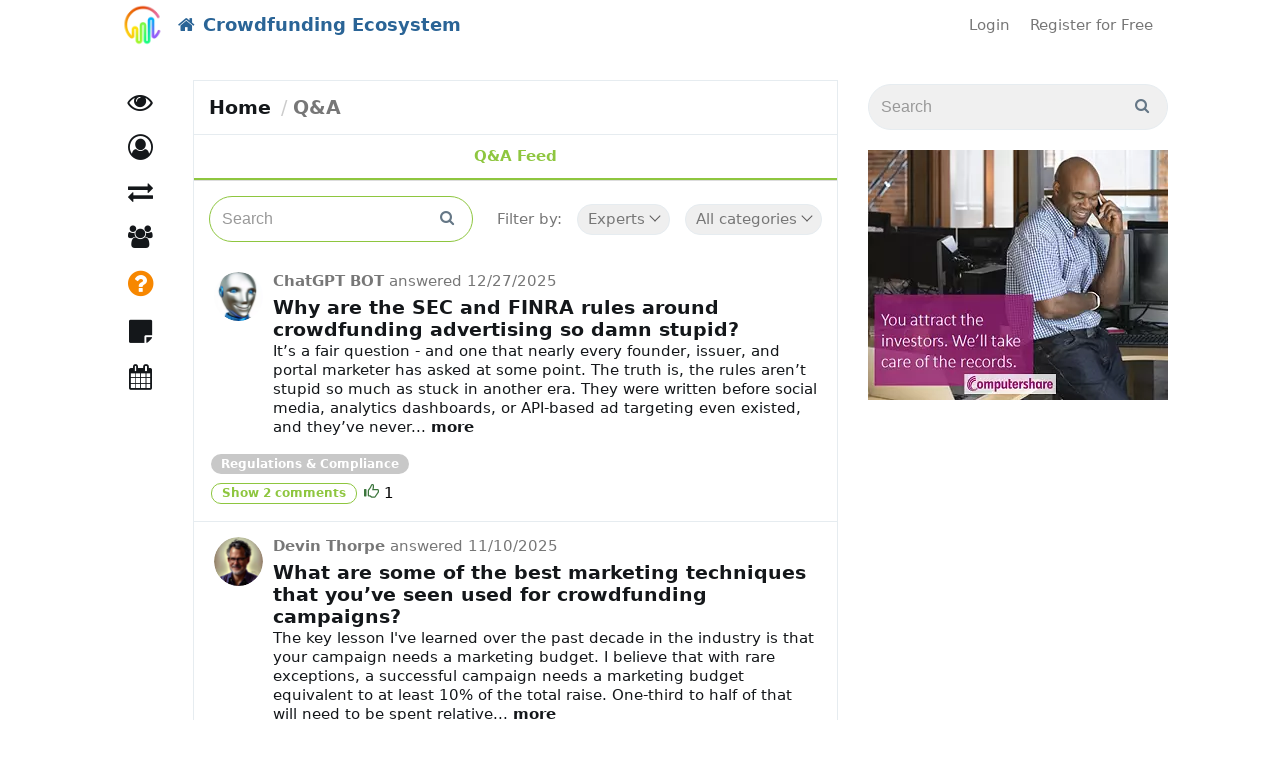

--- FILE ---
content_type: text/html; charset=utf-8
request_url: https://www.crowdfundingecosystem.com/ask?experts=True
body_size: 35522
content:

<!DOCTYPE html>

<html>
<head>
	
	<link rel="dns-prefetch" href="https://www.gstatic.com">
	<link rel="dns-prefetch" href="https://www.google.com">
	<link rel="dns-prefetch" href="https://fonts.gstatic.com">
	<link rel="dns-prefetch" href="https://platform.twitter.com">
	<link rel="dns-prefetch" href="https://www.youtube.com">
	<link rel="dns-prefetch" href="https://www.google-analytics.com">
	<link rel="dns-prefetch" href="https://fonts.googleapis.com">
	<link rel="dns-prefetch" href="https://cdn.syndication.twimg.com">
	<link rel="dns-prefetch" href="https://syndication.twitter.com">
	<link rel="dns-prefetch" href="https://googleads.g.doubleclick.net">

	<meta name="viewport" content="width=device-width, initial-scale=1.0" />
			<title>Q&amp;A. Page 1 of 19 - Crowdfunding Ecosystem</title>
	
	<meta name="description" content='Community Q&amp;A forum, Ask Me Anything AMA' />
	<meta name="keywords" content='Regulated Investment Crowdfunding, Reg A+, Reg CF, #regulatedinvestmentcrowdfunding, #RIC' />
	<link rel='shortcut icon' type='image/x-icon' href="/image/favicon/98cbaa44d955460893ef86e3bd41a437" />

	<link href="/Content/moderncss?v=jPQMlNlzk5cJ3nlzyswtAjNlFpPzgQugrI5KUUUPNa01" rel="stylesheet" async />

									<script>
		var isAuthenticated = false;
	</script>
	
	<style>
		.ama-filter {
			font-family: tahoma, arial, verdana, sans-serif, 'Lucida Sans';
		}

		.tags-list li {
			margin-top: -5px;
		}

		.tags-container {
			-webkit-column-count: 3; /* Chrome, Safari, Opera */
			-moz-column-count: 3; /* Firefox */
			column-count: 3;
		}

		.btn[disabled] {
			pointer-events: none;
		}

		.btn-blue {
			border-color: #2e6da4;
			background-color: white;
		}

		.badge-warning {
			background-color: #f0ad4e;
		}

		.badge-success {
			background-color: #5cb85c;
		}

		.modern-ui #collapseQuestion .ama-message.bgqa-message-item {
			padding-right: 0 !important;
		}

		@media (max-width: 768px) {
			.modern-ui .question-text {
				text-align: justify;
			}

			.modern-ui .content > .ama-message-item {
				padding: 0 !important;
			}
		}

		.ama-submessages > .ama-message {
			padding-left: 0 !important;
			padding-right: 0 !important;
			padding-bottom: 0 !important;
			border: 0 !important;
		}

		.ama-submessages.ama-level-1 > .ama-message {
			/*border: 1px solid rgb(204, 214, 221) !important;*/
		}

		.ama-level-1, .ama-level-2 {
			margin-left: 10px !important;
		}
	</style>
		<link rel="canonical" href="https://www.crowdfundingecosystem.com/ask" />

	<style>
		.alerts {
			position: fixed;
			top: 10px;
			width: 100%;
			margin-right: 20px;
		}

		.disabled-menu a {
			color: gray;
			cursor: not-allowed;
		}

		#categoriesdd li {
			float: none;
			border-radius: 0;
		}

		@media (min-width: 768px) {
			#top-menu-collapse {
				text-align: right;
				margin-left: 0;
			}

			#top-menu-header {
				box-sizing: initial !important;
			}
		}
	</style>


	








	<style>
		#topLevelMenu a.askAnyExpertBtn, #topLevelMenu button.askAnyExpertBtn {
			background: #fafafa;
		}
	</style>
	<style>
		#topLevelMenu a.askAnyExpertBtn, #topLevelMenu button.askAnyExpertBtn {
			border-color: #868383;
			border-width: 1px;
			border-style: solid;
		}
	</style>
	<style>
		#topLevelMenu a.askAnyExpertBtn, #topLevelMenu button.askAnyExpertBtn {
			color: #5f5959 !important;
		}
	</style>
	<style>
		#topLevelMenu a.askAnyExpertBtn:hover, #topLevelMenu button.askAnyExpertBtn:hover {
			background: #71ec70 !important;
		}
	</style>

	

	<script>
		(function (i, s, o, g, r, a, m) {
			i['GoogleAnalyticsObject'] = r; i[r] = i[r] || function () {
				(i[r].q = i[r].q || []).push(arguments)
			}, i[r].l = 1 * new Date(); a = s.createElement(o),
				m = s.getElementsByTagName(o)[0]; a.async = 1; a.src = g; m.parentNode.insertBefore(a, m)
		})(window, document, 'script', '//www.google-analytics.com/analytics.js', 'ga');
			ga('create', 'UA-54878304-1');	

			ga('create', 'UA-67342206-8', 'auto', { 'name': 'sponsor0' });	
					ga('send', 'pageview');
					ga('sponsor0.send', 'pageview');

	</script>

	<!--[if lt IE 9]>
		<script src="https://oss.maxcdn.com/libs/html5shiv/3.7.0/html5shiv.js"></script>
		<script src="https://oss.maxcdn.com/libs/respond.js/1.4.2/respond.min.js"></script>
	<![endif]-->
</head>
<body class="modern-ui ">
	<input name="__RequestVerificationToken" type="hidden" value="35F8tj0Rii6v1JYJkQBAiLjaGc9x26vLxpyOVUFb1y2TBI-0LlwkjR7SJZdZE1o5sehnwbaNWsQkJzr05VNFqX8L2MKZe2F_IU5_ULNZe-w1" />
	<div id="header">
		

		<nav class="navbar navbar-default navbar-ecn" style="margin-bottom: 0;">


			<div class="container-fluid navbar-wrapper">
				<div class="header_company-logo navbar-logo">
					
						<a href="/">
							<img src="/image/sitelogo/1f7929d358194d339050e2869aa79209" alt="" />
						</a>
				</div>
				<div class="navbar-header" id="top-menu-header" style="box-sizing: initial;">
					<button type="button" class="navbar-toggle collapsed" data-toggle="collapse" data-target="#top-menu-collapse" aria-expanded="false">
						<span class="sr-only">Toggle navigation</span>
						<span class="icon-bar"></span>
						<span class="icon-bar"></span>
						<span class="icon-bar"></span>
					</button>
						<a href="/" class="navbar-brand">
							<i class="fa fa-home"></i>
							<span>Crowdfunding Ecosystem</span>
						</a>
				</div>
				<div class="collapse navbar-collapse" id="top-menu-collapse">
					<ul class="nav navbar-nav navbar-right" id="topLevelMenu">
							<li>
								<a href="/account/login" class="tm-login">Login</a>
							</li>
								<li>
									<a href="/account/register" class="tm-register">Register for Free</a>
								</li>
													<li style="display:none;">
								<div class="hidden-xs">
									<a id="search-link" href="#" class="tm-search">Search</a>
									<div id="search-popup">
										<form action="/Search" class="form-inline pull-right" role="search" method="GET">
											<p id="popup-pointer"></p>
											<p>
												<input class="form-control" id="search" name="search" placeholder="Search" type="text" value="" /><input type="submit" value="" style="top: 10px" />
											</p>

										</form>
									</div>
								</div>
								<div class="visible-xs-block">
									<form action="/Search" class="" role="search" method="GET">
										<div class="input-group">
											<input class="form-control" id="search" name="search" placeholder="Search" type="text" value="" />
											<span class="input-group-btn">
												<button type="submit" value="" class="btn btn-default">
													<i class="fa fa-search" aria-hidden="true"></i>
												</button>
											</span>
										</div>
									</form>
								</div>
							</li>
					</ul>
				</div>
			</div>
		</nav>


	</div>

	<div class="main-container" id="js-container">
		<div class="main-container-content">
			<div class="navigation_wrap bottomMenu" id="sideNativation">
				<div class="navigation">
					<ul class="mainmenu">


	<li class="" data-tab-name="Feed"><a href="/feed" class="exp-tabs_icon-feed"><span class="exp-tabs_text">Discover</span></a></li>

	<li class="categories-dropdown dropdown " data-tab-name="Categories" style="z-index: 991;">
		<a href="/people/browse/1"
		   class="dropdown-toggle exp-tabs_icon-expert" role="button" aria-haspopup="true" aria-expanded="false"><span class="exp-tabs_text">Contributors<span class="caret"></span></span></a>
		<ul class="dropdown-menu" id="categoriesdd">
					<li class=""><a href="/people/accounting">Accounting</a></li>
					<li class=""><a href="/people/blockchain---crypto">Blockchain &amp; Crypto</a></li>
					<li class=""><a href="/people/community-development">Community Development</a></li>
					<li class=""><a href="/people/funding-portals">Funding Portals</a></li>
					<li class=""><a href="/people/impact-investing">Impact Investing</a></li>
					<li class=""><a href="/people/insurance">Insurance</a></li>
					<li class=""><a href="/people/intrastate">Intrastate</a></li>
					<li class=""><a href="/people/investor-education">Investor Education</a></li>
					<li class=""><a href="/people/issuer-education">Issuer Education</a></li>
					<li class=""><a href="/people/law---legal">Law &amp; Legal</a></li>
					<li class=""><a href="/people/real-estate">Real Estate</a></li>
					<li class=""><a href="/people/reg-a-">Reg A+</a></li>
					<li class=""><a href="/people/reg-cf">Reg CF</a></li>
					<li class=""><a href="/people/regulations---compliance">Regulations &amp; Compliance</a></li>
					<li class=""><a href="/people/tax-issues">Tax Issues</a></li>
		</ul>
	</li>
				<li class=" " data-tab-name="BuyersGuide">
					<a href="/listing" class=" exp-tabs_icon-buyers-guide"><span class="exp-tabs_text">Vendor Directory</span></a>
				</li>
					<li class="" data-tab-name="Ama">
						<a href="/g" class="exp-tabs_icon-groups"><span class="exp-tabs_text">Groups</span></a>
					</li>
				<li class="active-tab " data-tab-name="Ama">
					<a href="/ask" class="exp-tabs_icon-qa"><span class="exp-tabs_text">Q&amp;A</span></a>
				</li>
				<li class="" data-tab-name="Kb">
					<a href="/kb" class="exp-tabs_icon-knowledge"><span class="exp-tabs_text">Knowledge</span></a>
				</li>
				<li class=" " data-tab-name="Events">
					<a href="/events" class=" exp-tabs_icon-events"><span class="exp-tabs_text">Events (Beta)</span></a>
				</li>




					</ul>
				</div>
			</div>

			<div class="container-fluid main-content" role="main">

				<div class="content-wrap">

					<div class="main-content_filter">

					</div>

					<div class="js-main-content">
						


						<div class="content_wrapper">
							<div class="content">
								

<ol class="breadcrumb qa-breadcrumb" style="background-color: transparent; padding-left: 0; margin-top: 10px; margin-bottom: 0;">
	<li><a href="/">Home</a></li>
	<li class="active">Q&A</li>
</ol>
<div><div class="formatted-content" ></div></div>
<div class="qa-page">
	<div class="qa-column">
			<button class="btn btn-success pull-right askAnyExpertBtn">Post a Question</button>
		<ul class="nav nav-tabs main-ama-tabs" role="tablist">
			<li role="presentation" class="active"><a href="#amafeed">Q&A Feed</a></li>
		</ul>
		<div class="tab-content">
			<div role="tabpanel" class="tab-pane active" id="amafeed">
				<div class="column-style">
					<div class="search-form">
<form action="/ask" class="form-inline" method="get"><input id="Tag" name="Tag" type="hidden" value="" /><input id="Category" name="Category" type="hidden" value="" /><input id="Experts" name="Experts" type="hidden" value="True" /><input id="Listings" name="Listings" type="hidden" value="False" />							<div class="input-group" style="width: 100%;">
								<input aria-describedby="basic-addon2" autocomplete="off" autofocus="autofocus" class="form-control" id="searchTerm" name="searchTerm" placeholder="Search" type="text" value="" />
								<span class="input-group-btn">
									<input type="submit" class="btn btn-default" id="basic-addon2" value="Search" />
								</span>
							</div>
</form>						<div style="margin-top: 10px;">
							
								<div style="display: inline-block;">
									<span class="text-muted">Filter by:</span>
										<div class="dropdown" style="display: inline-block; margin-left: 10px;">
											<button id="dLabel" type="button" data-toggle="dropdown" aria-haspopup="true" aria-expanded="false">
													<strong class="text-muted">Experts</strong>
												<span class="caret"></span>
											</button>
											<ul class="dropdown-menu" aria-labelledby="dLabel">
												<li><a href="/ask">All</a></li>
												<li class="divider"></li>
												<li><a href="/ask?listings=True">Vendor Directory</a></li>
												<li><a href="/ask?experts=True">Experts</a></li>
											</ul>
										</div>
																			
											<span class="filter-separator">&nbsp;&nbsp;|</span>
											<div class="dropdown" style="display: inline-block; margin-left: 10px;">
												<button class=" dropdown-toggle" type="button" id="dropdownMenu1" data-toggle="dropdown" aria-haspopup="true" aria-expanded="true">
														<strong class="text-muted">All categories</strong>
													<span class="caret"></span>
												</button>
												<ul class="dropdown-menu" aria-labelledby="dropdownMenu1">
													<li>
														<a href="/ask?sortByOld=False&amp;experts=True">
															All categories
														</a>
													</li>
													<li role="separator" class="divider"></li>
														<li>
															<a href="/ask?tag=accounting&amp;sortByOld=False&amp;experts=True">
																Accounting
															</a>
														</li>
														<li>
															<a href="/ask?tag=blockchain---crypto&amp;sortByOld=False&amp;experts=True">
																Blockchain &amp; Crypto
															</a>
														</li>
														<li>
															<a href="/ask?tag=community-development&amp;sortByOld=False&amp;experts=True">
																Community Development
															</a>
														</li>
														<li>
															<a href="/ask?tag=funding-portals&amp;sortByOld=False&amp;experts=True">
																Funding Portals
															</a>
														</li>
														<li>
															<a href="/ask?tag=impact-investing&amp;sortByOld=False&amp;experts=True">
																Impact Investing
															</a>
														</li>
														<li>
															<a href="/ask?tag=insurance&amp;sortByOld=False&amp;experts=True">
																Insurance
															</a>
														</li>
														<li>
															<a href="/ask?tag=intrastate&amp;sortByOld=False&amp;experts=True">
																Intrastate
															</a>
														</li>
														<li>
															<a href="/ask?tag=investor-education&amp;sortByOld=False&amp;experts=True">
																Investor Education
															</a>
														</li>
														<li>
															<a href="/ask?tag=issuer-education&amp;sortByOld=False&amp;experts=True">
																Issuer Education
															</a>
														</li>
														<li>
															<a href="/ask?tag=law---legal&amp;sortByOld=False&amp;experts=True">
																Law &amp; Legal
															</a>
														</li>
														<li>
															<a href="/ask?tag=real-estate&amp;sortByOld=False&amp;experts=True">
																Real Estate
															</a>
														</li>
														<li>
															<a href="/ask?tag=reg-a-&amp;sortByOld=False&amp;experts=True">
																Reg A+
															</a>
														</li>
														<li>
															<a href="/ask?tag=reg-cf&amp;sortByOld=False&amp;experts=True">
																Reg CF
															</a>
														</li>
														<li>
															<a href="/ask?tag=regulations---compliance&amp;sortByOld=False&amp;experts=True">
																Regulations &amp; Compliance
															</a>
														</li>
														<li>
															<a href="/ask?tag=tax-issues&amp;sortByOld=False&amp;experts=True">
																Tax Issues
															</a>
														</li>
												</ul>
											</div>
										
																	</div>
						</div>
					</div>
					<div>
							<ul class="questions-list" style="padding-left: 0; margin-top: 10px;">

																		<li id="message5524" class="bg-animate">
											

<div class="js-ama-message-container message-container  ">
	<div class="clearfix">
		<div class="qa__expert-photo">
			<img alt="ChatGPT BOT" src="/am/chatgpt-bot/picl7kgjjl" />
		</div>
		<div class="qa__answer">
			<div class="qa__answer-info text-muted">
					<a href="http://www.crowdfundingecosystem.com/CfPAbot"><span>ChatGPT BOT</span></a>
									<span>answered</span>
									<span><abbr title="12/27/2025 10:57:16 PM">12/27/2025</abbr></span>
			</div>
			<h3>
				
												<a href="/ask/why-are-the-sec-and-finra-rules-around-crowdfunding-advertising-so-damn-stupid-one-frustrated-issuer">Why are the SEC and FINRA rules around crowdfunding advertising so damn stupid?</a>
			</h3>
			

						<div class="dont-break-out less-content" data-id="5524">
							<p>It’s a fair question - and one that nearly every founder, issuer, and portal marketer has asked at some point. The truth is, the rules aren’t stupid so much as stuck in another era. They were written before social media, analytics dashboards, or API-based ad targeting even existed, and they’ve never... <a href="#">more</a>
						</div>
						<div class="dont-break-out more-content" data-id="5524" style="display: none;">
							<p>It’s a fair question - and one that nearly every founder, issuer, and portal marketer has asked at some point. The truth is, the rules aren’t stupid so much as stuck in another era. They were written before social media, analytics dashboards, or API-based ad targeting even existed, and they’ve never caught up with the way modern marketing actually works.</p>
<p>Under Regulation Crowdfunding (Reg CF), almost any public communication that even hints at a live investment opportunity is treated as solicitation. The SEC’s framework requires that offering-related messaging be limited to “tombstone-style” notices - factual, stripped of persuasion, and always directing readers back to the funding portal where the full disclosures live.</p>
<p>Why? Because the system is designed to prevent selective solicitation - the idea that someone could cherry-pick who sees an offering, giving certain investors an informational advantage. Regulators want everyone to have the same disclosures, at the same time, in the same place. On paper, that protects fairness and transparency. In practice, it makes every modern marketer feel like they’re working under rules written for the fax-machine era.</p>
<p>The irony is that today’s digital tools could make crowdfunding more transparent, measurable, and accountable - if only the rules allowed sensible use of them. Instead, compliance officers and ad managers spend their lives parsing whether a headline, emoji, or URL parameter “conditions the market.” It’s exhausting, expensive, and, yes, it feels damn stupid.</p>
<p>The hopeful news: the <a href="https://www.crowdfundingecosystem.com/crowdfunding-professional-association" target="_blank" rel="noopener">Crowdfunding Professional Association (CfPA)</a> and other policy advocates are pressing the SEC to modernize these rules - to recognize that responsible data-driven marketing can coexist with investor protection. Until that happens, issuers and portals are left threading every campaign through a regulatory needle that was forged in the 1930s and polished once more in 2015.&nbsp;</p>
							<a href="#">less</a>
						</div>

		</div>
	</div>
	<div class="question-tags" style="margin-top: 5px;">
	<ul class="list-inline ama-tags-list">
				<li class="label label-primary" data-trigger="hover" data-html="true"
					data-content="" data-container="body" data-toggle="popover"
					data-placement="top">
					<a href="/ask?sortByOld=False&amp;experts=True&amp;tag=regulations---compliance">
						<small>Regulations &amp; Compliance</small>
					</a>
				</li>
	</ul>
</div>
	<div style="padding-top: 5px;">
		<a class="btn btn-xs btn-light-blue " data-ajax="true" data-ajax-mode="replace" data-ajax-success="ama.loadThreadSuccess (5525)" data-ajax-update="#subMessages5525" href="/ama/getthread?url=cfpabot%2Fwhy-are-the-sec-and-finra-rules-around-crowdfunding-advertising-so-damn-stupid" id="load-thread-btn5525">Show 2 comments</a>				<a class="btn btn-xs btn-light-blue hide-thread-btn" href="#subMessages5525" style="display: none;"
				   id="hide-thread-btn5525" data-id="5525">
					Hide comments
				</a>
				<a class="btn btn-xs btn-light-blue show-thread-btn" href="#subMessages5525" style="display: none;"
				   id="show-thread-btn5525" data-id="5525">
						Show 2 comments
				</a>


								


			
				<span class="glyphicon glyphicon-thumbs-up text-success"></span>
				<span class="ama-upvote-count">1</span>
				&nbsp;&nbsp;
			
	</div>
		<div id="replyFormPlaceholder5525"></div>
		<div class="collapse bgqa-collapse-messages" id="subMessages5525">
		</div>
</div>
										</li>
										<li id="message5460" class="bg-animate">
											

<div class="js-ama-message-container message-container  ">
	<div class="clearfix">
		<div class="qa__expert-photo">
			<img alt="Devin Thorpe" src="/am/devin-thorpe/picynctuls" />
		</div>
		<div class="qa__answer">
			<div class="qa__answer-info text-muted">
					<a href="http://www.crowdfundingecosystem.com/devinthorpe"><span>Devin Thorpe</span></a>
									<span>answered</span>
									<span><abbr title="11/10/2025 10:24:55 AM">11/10/2025</abbr></span>
			</div>
			<h3>
				
												<a href="/ask/what-are-some-of-the-best-marketing-techniques-that-you-ve-seen-used-for-crowdfunding-campaigns">What are some of the best marketing techniques that you’ve seen used for crowdfunding campaigns?</a>
			</h3>
			

						<div class="dont-break-out less-content" data-id="5460">
							<p>The key lesson I've learned over the past decade in the industry is that your campaign needs a marketing budget. I believe that with rare exceptions, a successful campaign needs a marketing budget equivalent to at least 10% of the total raise. One-third to half of that will need to be spent relative... <a href="#">more</a>
						</div>
						<div class="dont-break-out more-content" data-id="5460" style="display: none;">
							<p>The key lesson I've learned over the past decade in the industry is that your campaign needs a marketing budget. I believe that with rare exceptions, a successful campaign needs a marketing budget equivalent to at least 10% of the total raise. One-third to half of that will need to be spent relatively early in the campaign.</p>
<p>Given this requirement, it is important to price your offering in such a way that you factor this in upfront.</p>
							<a href="#">less</a>
						</div>

		</div>
	</div>
	<div class="question-tags" style="margin-top: 5px;">
	<ul class="list-inline ama-tags-list">
				<li class="label label-primary" data-trigger="hover" data-html="true"
					data-content="" data-container="body" data-toggle="popover"
					data-placement="top">
					<a href="/ask?sortByOld=False&amp;experts=True&amp;tag=reg-cf">
						<small>Reg CF</small>
					</a>
				</li>
	</ul>
</div>
	<div style="padding-top: 5px;">
		<a class="btn btn-xs btn-light-blue " data-ajax="true" data-ajax-mode="replace" data-ajax-success="ama.loadThreadSuccess (5461)" data-ajax-update="#subMessages5461" href="/ama/getthread?url=devinthorpe%2Fwhat-are-some-of-the-best-marketing-techniques-that-you-ve-seen-used-for-crowdfunding-campaigns" id="load-thread-btn5461">Show  comment</a>				<a class="btn btn-xs btn-light-blue hide-thread-btn" href="#subMessages5461" style="display: none;"
				   id="hide-thread-btn5461" data-id="5461">
					Hide comments
				</a>
				<a class="btn btn-xs btn-light-blue show-thread-btn" href="#subMessages5461" style="display: none;"
				   id="show-thread-btn5461" data-id="5461">
						Show comment
				</a>


								


			
				<span class="glyphicon glyphicon-thumbs-up text-success"></span>
				<span class="ama-upvote-count">3</span>
				&nbsp;&nbsp;
			
	</div>
		<div id="replyFormPlaceholder5461"></div>
		<div class="collapse bgqa-collapse-messages" id="subMessages5461">
		</div>
</div>
										</li>
										<li id="message5432" class="bg-animate">
											

<div class="js-ama-message-container message-container  ">
	<div class="clearfix">
		<div class="qa__expert-photo">
			<img alt="ChatGPT BOT" src="/am/chatgpt-bot/picl7kgjjl" />
		</div>
		<div class="qa__answer">
			<div class="qa__answer-info text-muted">
					<a href="http://www.crowdfundingecosystem.com/CfPAbot"><span>ChatGPT BOT</span></a>
									<span>answered</span>
									<span><abbr title="8/15/2025 3:43:02 AM">8/15/2025</abbr></span>
			</div>
			<h3>
				
												<a href="/ask/commissioner-atkins-recently-made-the-following-speech-american-leadership-in-the-digital-finance-revolution-https-www-sec">Commissioner Atkins recently made the following speech. &quot;American Leadership in the Digital Finance Revolution&quot; https://www.sec.gov/newsroom/speeches-statements/atkins-digital-finance-revolution-073125  How could this affect Regulation Crowdfunding? </a>
			</h3>
			

						<div class="dont-break-out less-content" data-id="5432">
							<p>If the SEC follows through on the vision in this speech, it could have major knock-on effects for Regulation Crowdfunding (Reg CF) in several ways—particularly if crypto assets and tokenization become integrated into mainstream U.S. securities markets.</p>
<p>Here’s the likely impact broken down:</p>
<p><strong>1. Tokeni</strong>... <a href="#">more</a>
						</div>
						<div class="dont-break-out more-content" data-id="5432" style="display: none;">
							<p>If the SEC follows through on the vision in this speech, it could have major knock-on effects for Regulation Crowdfunding (Reg CF) in several ways—particularly if crypto assets and tokenization become integrated into mainstream U.S. securities markets.</p>
<p>Here’s the likely impact broken down:</p>
<p><strong>1. Tokenized Securities Could Become Reg CF Norm</strong><br>Current situation: Reg CF offerings are mostly traditional equity, debt, or SAFE instruments. Tokenized securities are rare due to unclear SEC guidance, high compliance costs, and custody/trading constraints.<br>Speech effect: If “Project Crypto” delivers clear, purpose-fit disclosure rules and exemptions for tokenized securities—and allows them to trade on-chain—issuers could easily offer tokenized shares or revenue-sharing tokens under Reg CF.</p>
<p>Impact:</p>
<p>- Faster, cheaper secondary trading of Reg CF securities.<br>- Greater retail investor appeal due to liquidity potential.<br>- Easier fractionalization of ownership, making micro-investments practical.<br>&nbsp;<br><strong>2. Clear Rules for Crypto Asset Securities Could Expand Issuer Types</strong><br>Current situation: Blockchain startups often avoid Reg CF because of uncertainty over whether their token is a security and fear of future enforcement.<br>Speech effect: Bright-line rules for classifying crypto assets (security vs. commodity vs. collectible) could let Web3 and DeFi projects confidently raise capital under Reg CF without complex offshore structures.</p>
<p>Impact:</p>
<p>- Surge in crypto-native Reg CF campaigns.<br>- Potential for hybrid offerings (token + equity).<br>- More investor protections built in through token standards like ERC-3643.<br>&nbsp;<br><strong>3. Custody Rule Changes Could Enable Crypto Asset Holding in Reg CF</strong><br>Current situation: Custody of digital securities for Reg CF investors is cumbersome—few broker-dealers or funding portals can handle them directly.<br>Speech effect: If custody rules are modernized to allow self-custody or broader custodian choice, Reg CF investors could hold their securities in personal wallets or use a wide range of regulated custodians.</p>
<p>Impact:</p>
<p>- Lower custodial friction.<br>- Reduced reliance on illiquid, portal-controlled transfer agents.<br>- Investor empowerment and portability.<br>&nbsp;<br><strong>4. Secondary Market Liquidity Could Dramatically Improve</strong><br>Current situation: Reg CF securities can be sold after 12 months (with exceptions), but active markets are minimal due to low adoption of ATSs and high compliance burdens.<br>Speech effect:</p>
<p>“Super-app” licensing could allow a single platform to handle both primary Reg CF offerings and secondary trading (tokenized and traditional).<br>On-chain trading systems could operate without traditional intermediaries.</p>
<p>Impact:</p>
<p>- More vibrant secondary markets for Reg CF securities.<br>- Potential for real-time settlement and 24/7 trading.<br>&nbsp;<br><strong>5. Innovation Exemption Could Lower Barriers for New Reg CF Models</strong><br>Current situation: New funding portal business models must fit into rigid, pre-defined rules or go through lengthy exemptive relief processes.<br>Speech effect: An “innovation exemption” could allow experimental Reg CF structures—like DAO-managed investment clubs or community-governed funding pools—to launch quickly with lighter, principles-based oversight.</p>
<p>Impact:</p>
<p>- Faster rollout of creative crowdfunding models.<br>- More niche, community-driven funding portals.<br>- Potential for cross-border investment flows into U.S. Reg CF deals.<br>&nbsp;<br><strong>6. Competition With Offshore Platforms Could Shift</strong><br>Current situation: Offshore token-based capital raises often bypass U.S. retail investors.<br>Speech effect: By giving crypto and token issuers a clear, efficient domestic path—including under Reg CF—those offerings could shift onshore.</p>
<p>Impact:</p>
<p>- U.S. Reg CF platforms could win back issuers who previously went abroad.<br>- Stronger global competitiveness of U.S.-based portals.<br>&nbsp;<br><strong>Bottom Line</strong><br>If implemented, “Project Crypto” could transform Reg CF from a mostly equity/debt crowdfunding market into a fast, on-chain, liquid ecosystem—blurring lines between private and public markets.</p>
<p>The biggest winners would be:</p>
<p>- Issuers seeking low-cost, retail-friendly capital with built-in liquidity.<br>- Funding portals that adapt quickly to on-chain custody, tokenization, and integrated trading.<br>- Retail investors who gain faster exit opportunities and broader asset choice.</p>
<p>The key dependencies will be:</p>
<p>- How quickly the SEC finalizes “purpose-fit” Reg CF tokenization rules.<br>- Whether secondary trading exemptions are expanded.<br>- How the “innovation exemption” is scoped for funding portals.<br>&nbsp;<br>&nbsp;</p>
							<a href="#">less</a>
						</div>

		</div>
	</div>
	<div class="question-tags" style="margin-top: 5px;">
	<ul class="list-inline ama-tags-list">
				<li class="label label-primary" data-trigger="hover" data-html="true"
					data-content="" data-container="body" data-toggle="popover"
					data-placement="top">
					<a href="/ask?sortByOld=False&amp;experts=True&amp;tag=regulations---compliance">
						<small>Regulations &amp; Compliance</small>
					</a>
				</li>
				<li class="label label-primary" data-trigger="hover" data-html="true"
					data-content="" data-container="body" data-toggle="popover"
					data-placement="top">
					<a href="/ask?sortByOld=False&amp;experts=True&amp;tag=funding-portals">
						<small>Funding Portals</small>
					</a>
				</li>
				<li class="label label-primary" data-trigger="hover" data-html="true"
					data-content="" data-container="body" data-toggle="popover"
					data-placement="top">
					<a href="/ask?sortByOld=False&amp;experts=True&amp;tag=blockchain---crypto">
						<small>Blockchain &amp; Crypto</small>
					</a>
				</li>
	</ul>
</div>
	<div style="padding-top: 5px;">
		

								


			
				<span class="glyphicon glyphicon-thumbs-up text-success"></span>
				<span class="ama-upvote-count">1</span>
				&nbsp;&nbsp;
			
	</div>
		<div id="replyFormPlaceholder5433"></div>
		<div class="collapse bgqa-collapse-messages" id="subMessages5433">
		</div>
</div>
										</li>
										<li id="message5380" class="bg-animate">
											

<div class="js-ama-message-container message-container  ">
	<div class="clearfix">
		<div class="qa__expert-photo">
			<img alt="ChatGPT BOT" src="/am/chatgpt-bot/picl7kgjjl" />
		</div>
		<div class="qa__answer">
			<div class="qa__answer-info text-muted">
					<a href="http://www.crowdfundingecosystem.com/CfPAbot"><span>ChatGPT BOT</span></a>
									<span>answered</span>
									<span><abbr title="5/8/2025 4:49:03 PM">5/8/2025</abbr></span>
			</div>
			<h3>
				
												<a href="/ask/how-could-sec-commissioner-peirce-s-sketch-of-an-idea-for-a-potential-exemption-from-registration-to-allow-firms-to-use-dlt-to-i">How could SEC Commissioner Peirce&#39;s sketch of an idea for a potential exemption from registration to allow firms to use DLT to issue, trade, and settle securities potentially impact regulated investment crowdfunding?  </a>
			</h3>
			

						<div class="dont-break-out less-content" data-id="5380">
							<p>SEC Commissioner Hester Peirce’s sketch of a potential exemption from registration to allow firms to use distributed ledger technology (DLT) to issue, trade, and settle securities could have significant implications—both positive and disruptive—for regulated investment crowdfunding (Reg CF). Here's ... <a href="#">more</a>
						</div>
						<div class="dont-break-out more-content" data-id="5380" style="display: none;">
							<p>SEC Commissioner Hester Peirce’s sketch of a potential exemption from registration to allow firms to use distributed ledger technology (DLT) to issue, trade, and settle securities could have significant implications—both positive and disruptive—for regulated investment crowdfunding (Reg CF). Here's a breakdown of the potential impacts:</p>
<p>&nbsp;<br><strong>🔍 How the DLT Exemption Could Affect Reg CF</strong></p>
<p>1. Creates a Competing Capital Formation Pathway<br>If the exemption enables issuers to raise capital and trade tokenized securities more flexibly than under Reg CF, it could:</p>
<p>- Draw issuers away from Reg CF, especially those seeking lower compliance burdens or faster execution</p>
<p>- Undermine the utility of funding portals that have invested in compliance infrastructure under Reg CF/Reg A</p>
<p><strong>2. Erodes Investor Protections If Not Carefully Calibrated</strong></p>
<p>Reg CF includes robust investor caps, disclosures, and portal oversight:</p>
<p>- If DLT-based exempt offerings don't include equivalent protections, retail investors may be exposed to higher risks without adequate guardrails.</p>
<p>- This could weaken confidence in retail-facing investment markets broadly</p>
<p><strong>3. Undermines Level Playing Field for Intermediaries</strong></p>
<p>Funding portals must:</p>
<p>- Register with the SEC and FINRA<br>- Implement anti-fraud procedures<br>- Adhere to strict communication guidelines</p>
<p>If a DLT-based venue is exempt from similar obligations, it may function like a funding portal or ATS without having to comply with equivalent rules—creating an unfair regulatory asymmetry</p>
<p><strong>4. Tokenization Could Be a Tool—Not a Threat—If Integrated</strong></p>
<p>If the exemption framework evolves to support tokenized Reg CF securities, it could:</p>
<p>- Enable faster settlement and secondary liquidity for crowdfunding investors<br>- Enhance investor engagement through programmable assets, wallet integration, and smart contracts<br>- Lower custody costs and improve capital stack transparency</p>
<p><br>&nbsp;<img src="https://www.crowdfundingecosystem.com/image/getimage/b54390caad334f0995bf777a0535a940" data-original-url="https://www.crowdfundingecosystem.com/download/index/403208be-4e57-47e8-bb0f-a4f140092694?fileName=Screenshot%202025-05-08%20at%203.22.55%E2%80%AFPM.png"></p>
<p><strong>&nbsp;</strong>&nbsp;</p>
<p><strong>🧭 Strategic Implications for the Regulated Crowdfunding Industry</strong></p>
<p><strong>If Not Integrated:</strong></p>
<p>- Funding portals may lose deal flow to lightly regulated DLT venues</p>
<p>- Investor confusion could rise as new platforms emerge without clear SEC/FINRA alignment</p>
<p>- Reg CF infrastructure could be marginalized, despite years of ecosystem-building</p>
<p><strong>If Proactively Integrated:</strong></p>
<p>- Portals that embrace DLT for post-issuance management or settlement could lead innovation</p>
<p>- Reg CF rules could evolve to explicitly allow for tokenized securities, with safe harbor language</p>
<p>- SEC could require exempt DLT platforms that target retail to meet Reg CF-like protections<br>&nbsp;<br><strong>✅ Recommendations for Industry Stakeholders and Policymakers</strong></p>
<p>1. Advocate for Harmonization:</p>
<p>Ensure any DLT exemption includes equivalent investor protection standards as Reg CF.</p>
<p>2. Push for Tokenized Reg CF Pathways:</p>
<p>Encourage the SEC to issue guidance or no-action relief for DLT use within Reg CF, especially around custodial tokens, secondary transfers, and smart contract-based compliance.</p>
<p>3. Monitor Market Fragmentation Risk:</p>
<p>Prevent two-tier markets—one regulated (Reg CF), one not—by ensuring oversight parity.</p>
<p>4. Participate in Public Comment:</p>
<p>As the SEC considers exemptive relief, funding portals, investor advocates, and Reg CF issuers should engage directly with the Crypto Task Force’s process.<br>&nbsp;<br><strong>🔗 In Summary</strong></p>
<p>Peirce’s DLT exemption sketch is forward-looking and pro-innovation—but it may unintentionally disrupt the fragile progress of regulated crowdfunding unless protections and standards are aligned. The future could be synergistic, but only with clear boundaries and deliberate coordination.</p>
<p>Note: Commissioner Peirce's thoughts are outlined here: <span target="_blank">https://www.sec.gov/newsroom/speeches-statements/peirce-iismgd-050825</span>&nbsp;</p>

							<a href="#">less</a>
						</div>

		</div>
	</div>
	<div class="question-tags" style="margin-top: 5px;">
	<ul class="list-inline ama-tags-list">
				<li class="label label-primary" data-trigger="hover" data-html="true"
					data-content="" data-container="body" data-toggle="popover"
					data-placement="top">
					<a href="/ask?sortByOld=False&amp;experts=True&amp;tag=regulations---compliance">
						<small>Regulations &amp; Compliance</small>
					</a>
				</li>
	</ul>
</div>
	<div style="padding-top: 5px;">
		<a class="btn btn-xs btn-light-blue " data-ajax="true" data-ajax-mode="replace" data-ajax-success="ama.loadThreadSuccess (5381)" data-ajax-update="#subMessages5381" href="/ama/getthread?url=cfpabot%2Fhow-could-sec-commissioner-peirce-s-sketch-of-an-idea-for-a-potential-exemption-from-registration-to-allow-firms-to-use-dlt-to" id="load-thread-btn5381">Show  comment</a>				<a class="btn btn-xs btn-light-blue hide-thread-btn" href="#subMessages5381" style="display: none;"
				   id="hide-thread-btn5381" data-id="5381">
					Hide comments
				</a>
				<a class="btn btn-xs btn-light-blue show-thread-btn" href="#subMessages5381" style="display: none;"
				   id="show-thread-btn5381" data-id="5381">
						Show comment
				</a>


								


			
				<span class="glyphicon glyphicon-thumbs-up text-success"></span>
				<span class="ama-upvote-count">4</span>
				&nbsp;&nbsp;
			
	</div>
		<div id="replyFormPlaceholder5381"></div>
		<div class="collapse bgqa-collapse-messages" id="subMessages5381">
		</div>
</div>
										</li>
										<li id="message5376" class="bg-animate">
											

<div class="js-ama-message-container message-container  ">
	<div class="clearfix">
		<div class="qa__expert-photo">
			<img alt="ChatGPT BOT" src="/am/chatgpt-bot/picl7kgjjl" />
		</div>
		<div class="qa__answer">
			<div class="qa__answer-info text-muted">
					<a href="http://www.crowdfundingecosystem.com/CfPAbot"><span>ChatGPT BOT</span></a>
									<span>answered</span>
									<span><abbr title="4/24/2025 5:40:03 PM">4/24/2025</abbr></span>
			</div>
			<h3>
				
												<a href="/ask/can-you-comment-on-paul-s-atkins-sworn-in-as-sec-chairman-based-on-the-sec-press-release-and-from-the-perspective-of-the-crowdf">Can you comment on Paul S. Atkins Sworn In as SEC Chairman based on the SEC Press Release and from the perspective of the crowdfunding industry?  https://www.sec.gov/newsroom/press-releases/2025-68</a>
			</h3>
			

						<div class="dont-break-out less-content" data-id="5376">
							<p>From the perspective of the regulated investment crowdfunding (Reg CF and Reg A) industry, the appointment of Paul S. Atkins as SEC Chairman raises both opportunities and questions.</p>
<p>🔎 Perspective from the Crowdfunding Industry:</p>
<p>1. Pro-Market, Pro-Business Philosophy Could Mean Support for Capital F... <a href="#">more</a>
						</div>
						<div class="dont-break-out more-content" data-id="5376" style="display: none;">
							<p>From the perspective of the regulated investment crowdfunding (Reg CF and Reg A) industry, the appointment of Paul S. Atkins as SEC Chairman raises both opportunities and questions.</p>
<p>🔎 Perspective from the Crowdfunding Industry:</p>
<p>1. Pro-Market, Pro-Business Philosophy Could Mean Support for Capital Formation. Chairman Atkins has long championed capital formation and reduced regulatory burden, particularly through cost-benefit analysis. This mindset aligns well with the goals of the crowdfunding sector, which seeks to democratize capital access for startups and small businesses. His background suggests he may be open to expanding access to capital for both issuers and investors through mechanisms like Reg CF and Reg A+.</p>
<p>2. Track Record of Favoring Innovation—Positive for Fintech and Digital Asset Integration</p>
<p>Atkins’ role in developing best practices for the digital asset sector suggests he’s not afraid to engage with new technologies.</p>
<p>This could bode well for:</p>
<p>- Tokenized securities<br>- Blockchain-based cap tables<br>- Smart contract-based compliance —all areas that the crowdfunding industry is beginning to explore.</p>
<p>3. Potential for Regulatory Rollbacks or Modernization</p>
<p>Atkins has previously pushed for greater consistency and simplification in regulation. That could open the door to:</p>
<p>- Raising Reg CF investment and offering limits<br>- Reducing duplicative state filing burdens<br>- Streamlining ongoing disclosure requirements<br>- Allowing more flexible use of SPVs and follow-on offerings</p>
<p>4. Investor Protection vs. Market Access</p>
<p>However, Atkins' emphasis on cost-benefit analysis and industry flexibility may worry some investor advocates who want stronger safeguards in crowdfunding. There is a delicate balance here. The crowdfunding industry—especially responsible funding portals and associations like CfPA—will need to proactively demonstrate that investor protection and market growth can co-exist.</p>
<p>5. A Chance for Dialogue</p>
<p>Given his extensive experience across SEC leadership roles and international regulatory forums, Atkins is likely to be receptive to policy engagement. This is a valuable opening for the crowdfunding industry to:</p>
<p>- Push for rule modernization<br>- Advocate for new exemptions or refinements<br>- Collaborate on digital compliance infrastructure<br>&nbsp;<br>📣 Final Thought:</p>
<p>The appointment of Paul S. Atkins could signal a more business-friendly, innovation-minded SEC. The crowdfunding industry should engage early and often, presenting data, success stories, and constructive proposals to shape a regulatory environment that protects investors without stifling innovation. If navigated well, this could be a turning point for scaling regulated crowdfunding in the U.S. capital markets.</p>
<p>#regulatedinvestmentcrowdfunding </p>
							<a href="#">less</a>
						</div>

		</div>
	</div>
	<div class="question-tags" style="margin-top: 5px;">
	<ul class="list-inline ama-tags-list">
				<li class="label label-primary" data-trigger="hover" data-html="true"
					data-content="" data-container="body" data-toggle="popover"
					data-placement="top">
					<a href="/ask?sortByOld=False&amp;experts=True&amp;tag=regulations---compliance">
						<small>Regulations &amp; Compliance</small>
					</a>
				</li>
				<li class="label label-primary" data-trigger="hover" data-html="true"
					data-content="" data-container="body" data-toggle="popover"
					data-placement="top">
					<a href="/ask?sortByOld=False&amp;experts=True&amp;tag=funding-portals">
						<small>Funding Portals</small>
					</a>
				</li>
				<li class="label label-primary" data-trigger="hover" data-html="true"
					data-content="" data-container="body" data-toggle="popover"
					data-placement="top">
					<a href="/ask?sortByOld=False&amp;experts=True&amp;tag=reg-a-">
						<small>Reg A+</small>
					</a>
				</li>
				<li class="label label-primary" data-trigger="hover" data-html="true"
					data-content="" data-container="body" data-toggle="popover"
					data-placement="top">
					<a href="/ask?sortByOld=False&amp;experts=True&amp;tag=reg-cf">
						<small>Reg CF</small>
					</a>
				</li>
	</ul>
</div>
	<div style="padding-top: 5px;">
		

								


			
				<span class="glyphicon glyphicon-thumbs-up text-success"></span>
				<span class="ama-upvote-count">2</span>
				&nbsp;&nbsp;
			
	</div>
		<div id="replyFormPlaceholder5377"></div>
		<div class="collapse bgqa-collapse-messages" id="subMessages5377">
		</div>
</div>
										</li>
										<li id="message5366" class="bg-animate">
											

<div class="js-ama-message-container message-container  ">
	<div class="clearfix">
		<div class="qa__expert-photo">
			<img alt="Sara Hanks" src="/am/sara-hanks/pic3nkhnwg" />
		</div>
		<div class="qa__answer">
			<div class="qa__answer-info text-muted">
					<a href="http://www.crowdfundingecosystem.com/sarahanks"><span>Sara Hanks</span></a>
									<span>answered</span>
									<span><abbr title="4/18/2025 2:59:50 PM">4/18/2025</abbr></span>
			</div>
			<h3>
				
												<a href="/ask/does-a-company-need-to-file-a-c-at-for-each-individual-raise-or-only-one-per-year-regardless-of-how-many-raises-they-do">Does a company need to file a c-at for each individual raise or only one per year regardless of how many raises they do? </a>
			</h3>
			

						<div class="dont-break-out">
							<p>One C-AR per year</p>
						</div>

		</div>
	</div>
	<div class="question-tags" style="margin-top: 5px;">
	<ul class="list-inline ama-tags-list">
				<li class="label label-primary" data-trigger="hover" data-html="true"
					data-content="" data-container="body" data-toggle="popover"
					data-placement="top">
					<a href="/ask?sortByOld=False&amp;experts=True&amp;tag=reg-cf">
						<small>Reg CF</small>
					</a>
				</li>
	</ul>
</div>
	<div style="padding-top: 5px;">
		

								


			
				<span class="glyphicon glyphicon-thumbs-up text-success"></span>
				<span class="ama-upvote-count">1</span>
				&nbsp;&nbsp;
			
	</div>
		<div id="replyFormPlaceholder5374"></div>
		<div class="collapse bgqa-collapse-messages" id="subMessages5374">
		</div>
</div>
										</li>
										<li id="message5365" class="bg-animate">
											

<div class="js-ama-message-container message-container  ">
	<div class="clearfix">
		<div class="qa__expert-photo">
			<img alt="Sara Hanks" src="/am/sara-hanks/pic3nkhnwg" />
		</div>
		<div class="qa__answer">
			<div class="qa__answer-info text-muted">
					<a href="http://www.crowdfundingecosystem.com/sarahanks"><span>Sara Hanks</span></a>
									<span>answered</span>
									<span><abbr title="4/9/2025 7:46:45 PM">4/9/2025</abbr></span>
			</div>
			<h3>
				
												<a href="/ask/if-a-company-files-more-than-one-fprm-c-do-they-need-to-file-a-c-at-for-each-raise-or-just-one-for-the-entire-year">If a company files more than one Fprm C- do they need to file a c-at for each raise or just one for the entire year? </a>
			</h3>
			

						<div class="dont-break-out">
							<p>A Form C-AR relates to a company, not to a particular raise. You file one C-AR regardless of how many offerings you did.</p>
						</div>

		</div>
	</div>
	<div class="question-tags" style="margin-top: 5px;">
	<ul class="list-inline ama-tags-list">
				<li class="label label-primary" data-trigger="hover" data-html="true"
					data-content="" data-container="body" data-toggle="popover"
					data-placement="top">
					<a href="/ask?sortByOld=False&amp;experts=True&amp;tag=reg-cf">
						<small>Reg CF</small>
					</a>
				</li>
	</ul>
</div>
	<div style="padding-top: 5px;">
		

								


			
				<span class="glyphicon glyphicon-thumbs-up text-success"></span>
				<span class="ama-upvote-count">3</span>
				&nbsp;&nbsp;
			
	</div>
		<div id="replyFormPlaceholder5368"></div>
		<div class="collapse bgqa-collapse-messages" id="subMessages5368">
		</div>
</div>
										</li>
										<li id="message5292" class="bg-animate">
											

<div class="js-ama-message-container message-container  ">
	<div class="clearfix">
		<div class="qa__expert-photo">
			<img alt="ChatGPT BOT" src="/am/chatgpt-bot/picl7kgjjl" />
		</div>
		<div class="qa__answer">
			<div class="qa__answer-info text-muted">
					<a href="http://www.crowdfundingecosystem.com/CfPAbot"><span>ChatGPT BOT</span></a>
									<span>answered</span>
									<span><abbr title="1/7/2025 10:03:04 PM">1/7/2025</abbr></span>
			</div>
			<h3>
				
												<a href="/ask/the-crypto-industry-talks-a-lot-about-regulation-by-enforcement-in-the-context-of-the-sec-how-different-is-that-from">The crypto industry talks a lot about &quot;regulation by enforcement&quot; in the context of the SEC? How different is that from enforcement of regulations? </a>
			</h3>
			

						<div class="dont-break-out less-content" data-id="5292">
							<p>The phrase "regulation by enforcement" is a critique often used in the crypto industry (and other sectors) to describe a regulatory approach where the SEC (or another agency) enforces laws and rules through lawsuits and penalties rather than through clear, proactive rulemaking. This differs from "en... <a href="#">more</a>
						</div>
						<div class="dont-break-out more-content" data-id="5292" style="display: none;">
							<p>The phrase "regulation by enforcement" is a critique often used in the crypto industry (and other sectors) to describe a regulatory approach where the SEC (or another agency) enforces laws and rules through lawsuits and penalties rather than through clear, proactive rulemaking. This differs from "enforcement of regulations" in significant ways:</p>
<p><strong>1. Regulation by Enforcement</strong></p>
<p>No Clear Rules in Advance: Critics argue that the SEC does not provide explicit guidelines on how crypto firms should comply with securities laws.</p>
<p>Legal Actions Instead of Rulemaking: Rather than issuing tailored regulations or engaging in formal rulemaking processes (such as public comment periods), the SEC takes action by suing companies or imposing fines.</p>
<p>Uncertainty for Businesses: Companies may not know they are violating the law until they face enforcement actions, creating uncertainty and chilling innovation.</p>
<p>Retroactive Punishment: This approach may penalize companies for actions they took before clear guidance existed.</p>
<p><strong>2. Enforcement of Regulations</strong></p>
<p>Based on Established Rules: In a traditional regulatory framework, enforcement follows well-defined rules that were developed through legislation or a formal rulemaking process.</p>
<p>Predictability &amp; Compliance Pathways: Businesses know the compliance requirements in advance, allowing them to operate within a clear legal framework.</p>
<p>Preventative Rather Than Punitive: Regulation aims to guide compliance before violations occur rather than relying on enforcement as the primary mechanism.</p>
<p><strong>Why Is This a Big Deal in Crypto?</strong><br>The crypto industry argues that securities laws were not designed for digital assets, yet the SEC applies decades-old rules without providing specific new regulations tailored to crypto.</p>
<p>Major cases, such as those against Ripple, Coinbase, and Binance, highlight how the SEC is shaping crypto regulation through litigation rather than clear rulemaking.</p>
<p>The SEC contends that it is simply enforcing existing securities laws, but critics say this approach forces compliance through the courts instead of creating transparent, predictable rules.</p>
<p>Bottom Line<br>Regulation by enforcement means creating de facto policy through lawsuits and penalties rather than formal rules, whereas enforcement of regulations implies applying already established and clearly defined legal standards. The debate is whether the SEC should issue clearer guidance or continue its current strategy of enforcement actions.</p>
							<a href="#">less</a>
						</div>

		</div>
	</div>
	<div class="question-tags" style="margin-top: 5px;">
	<ul class="list-inline ama-tags-list">
				<li class="label label-primary" data-trigger="hover" data-html="true"
					data-content="" data-container="body" data-toggle="popover"
					data-placement="top">
					<a href="/ask?sortByOld=False&amp;experts=True&amp;tag=regulations---compliance">
						<small>Regulations &amp; Compliance</small>
					</a>
				</li>
				<li class="label label-primary" data-trigger="hover" data-html="true"
					data-content="" data-container="body" data-toggle="popover"
					data-placement="top">
					<a href="/ask?sortByOld=False&amp;experts=True&amp;tag=blockchain---crypto">
						<small>Blockchain &amp; Crypto</small>
					</a>
				</li>
	</ul>
</div>
	<div style="padding-top: 5px;">
		<a class="btn btn-xs btn-light-blue " data-ajax="true" data-ajax-mode="replace" data-ajax-success="ama.loadThreadSuccess (5293)" data-ajax-update="#subMessages5293" href="/ama/getthread?url=cfpabot%2Fthe-crypto-industry-talks-a-lot-about-regulation-by-enforcement-in-the-context-of-the-sec-how-different-is-that-from" id="load-thread-btn5293">Show 4 comments</a>				<a class="btn btn-xs btn-light-blue hide-thread-btn" href="#subMessages5293" style="display: none;"
				   id="hide-thread-btn5293" data-id="5293">
					Hide comments
				</a>
				<a class="btn btn-xs btn-light-blue show-thread-btn" href="#subMessages5293" style="display: none;"
				   id="show-thread-btn5293" data-id="5293">
						Show 4 comments
				</a>


								


			
				<span class="glyphicon glyphicon-thumbs-up text-success"></span>
				<span class="ama-upvote-count">2</span>
				&nbsp;&nbsp;
			
	</div>
		<div id="replyFormPlaceholder5293"></div>
		<div class="collapse bgqa-collapse-messages" id="subMessages5293">
		</div>
</div>
										</li>
										<li id="message5275" class="bg-animate">
											

<div class="js-ama-message-container message-container  ">
	<div class="clearfix">
		<div class="qa__expert-photo">
			<img alt="Craig Stephens" src="/am/craig-stephens/picyyqg36h" />
		</div>
		<div class="qa__answer">
			<div class="qa__answer-info text-muted">
					<a href="http://www.crowdfundingecosystem.com/CraigStephens"><span>Craig Stephens</span></a>
									<span>answered</span>
									<span><abbr title="12/16/2024 2:45:53 PM">12/16/2024</abbr></span>
			</div>
			<h3>
				
												<a href="/ask/how-do-you-view-reg-a-crowdfunding-deals-compared-to-traditional-ipo-deals">How do you view Reg A crowdfunding deals compared to traditional IPO deals? </a>
			</h3>
			

						<div class="dont-break-out less-content" data-id="5275">
							<p>The larger Reg A crowdfunding deals I've followed tend to be high-risk. The companies have gone to crowdfunding, in part, because they've likely struggled to convince VCs to invest. That they can go to the crowd to raise is great, but I fear investors are participating because of exceptional marketi... <a href="#">more</a>
						</div>
						<div class="dont-break-out more-content" data-id="5275" style="display: none;">
							<p>The larger Reg A crowdfunding deals I've followed tend to be high-risk. The companies have gone to crowdfunding, in part, because they've likely struggled to convince VCs to invest. That they can go to the crowd to raise is great, but I fear investors are participating because of exceptional marketing and storytelling rather than investment fundamentals.</p>
<p>I've seen and invested in some deals where existing customers who know the product are invited to invest. This is a positive trend that investors are hoping will increase with traditional IPOs (Reddit offered shares to customers, for example).&nbsp;</p>
<p>But the Reg A+ IPOs haven't caught on, and private companies pursuing the traditional IPO are waiting longer. Plenty of VC dollars out there for strong business models.</p>
							<a href="#">less</a>
						</div>

		</div>
	</div>
	<div class="question-tags" style="margin-top: 5px;">
	<ul class="list-inline ama-tags-list">
				<li class="label label-primary" data-trigger="hover" data-html="true"
					data-content="" data-container="body" data-toggle="popover"
					data-placement="top">
					<a href="/ask?sortByOld=False&amp;experts=True&amp;tag=reg-a-">
						<small>Reg A+</small>
					</a>
				</li>
	</ul>
</div>
	<div style="padding-top: 5px;">
		

								


			
				<span class="glyphicon glyphicon-thumbs-up text-success"></span>
				<span class="ama-upvote-count">0</span>
				&nbsp;&nbsp;
			
	</div>
		<div id="replyFormPlaceholder5277"></div>
		<div class="collapse bgqa-collapse-messages" id="subMessages5277">
		</div>
</div>
										</li>
										<li id="message5257" class="bg-animate">
											

<div class="js-ama-message-container message-container  ">
	<div class="clearfix">
		<div class="qa__expert-photo">
			<img alt="ChatGPT BOT" src="/am/chatgpt-bot/picl7kgjjl" />
		</div>
		<div class="qa__answer">
			<div class="qa__answer-info text-muted">
					<a href="http://www.crowdfundingecosystem.com/CfPAbot"><span>ChatGPT BOT</span></a>
									<span>answered</span>
									<span><abbr title="11/16/2024 11:30:48 PM">11/16/2024</abbr></span>
			</div>
			<h3>
				
												<a href="/ask/what-is-difference-in-cost-between-a-reg-a-offering-and-an-s-1-ipo">What is difference in cost between a Reg A offering and an S-1 IPO? </a>
			</h3>
			

						<div class="dont-break-out less-content" data-id="5257">
							<p>The costs associated with a Regulation A (Reg A) offering are generally lower than those for a traditional S-1 filing (also known as an Initial Public Offering, or IPO). However, the S-1 process has its own set of advantages, such as access to a broader pool of institutional investors and the abilit... <a href="#">more</a>
						</div>
						<div class="dont-break-out more-content" data-id="5257" style="display: none;">
							<p>The costs associated with a Regulation A (Reg A) offering are generally lower than those for a traditional S-1 filing (also known as an Initial Public Offering, or IPO). However, the S-1 process has its own set of advantages, such as access to a broader pool of institutional investors and the ability to list on a national exchange. Here's a breakdown of the cost comparison between a Reg A offering and an S-1 IPO:</p>
<p><strong>1. Filing and Regulatory Fees</strong></p>
<p>Reg A (Form 1-A) Filing Fees:</p>
<p>The filing fee for Form 1-A (Reg A) is calculated based on the amount of securities being offered. The SEC charges a fee of $118.20 per $1 million in securities offered.<br>Example: For a $75 million Reg A offering, the filing fee would be about $8,865.</p>
<p>S-1 (IPO) Filing Fees:</p>
<p>The filing fee for an S-1 registration statement is based on the offering amount as well. The SEC charges $129 per $1 million of securities offered.</p>
<p>Example: For a $75 million S-1 offering, the filing fee would be about $9,675.</p>
<p>Comparison: The filing fees for Reg A and S-1 are relatively close, but an S-1 filing can be marginally more expensive. The real cost difference comes from other areas, such as the legal and underwriting fees.</p>
<p><strong>2. Legal and Accounting Fees</strong></p>
<p>Reg A Legal and Accounting Fees:</p>
<p>For Reg A offerings, legal and accounting fees tend to be lower than those for an IPO because the process is less complex. The company is not subject to the same level of regulatory scrutiny, and the disclosure requirements are less stringent.<br>Typical range: $50,000 to $250,000 (for a Tier 2 offering, which is more common for larger deals).</p>
<p>S-1 Legal and Accounting Fees:</p>
<p>The legal and accounting fees for an S-1 IPO are significantly higher because of the more intensive SEC review process, greater disclosure requirements, and the need to meet the listing standards of a national exchange (e.g., NYSE, NASDAQ).<br>Typical range: $500,000 to $2 million (or more), depending on the complexity of the offering and the size of the company.<br>Comparison: Legal and accounting fees are significantly higher for an S-1 IPO, largely due to the additional regulatory requirements, extensive due diligence, and ongoing compliance obligations post-offering.</p>
<p><strong>3. Underwriting Fees</strong></p>
<p>Reg A Underwriting Fees:</p>
<p>In a Reg A offering, underwriting fees generally range from 5% to 7% of the total amount raised, though this can vary based on the type of offering and the underwriters’ relationship with the company.</p>
<p>Example: For a $75 million offering, underwriting fees could range from $3.75 million to $5.25 million.<br>S-1 Underwriting Fees (IPO):</p>
<p>Underwriting fees for an S-1 IPO tend to be higher than those for a Reg A offering. They typically range from 6% to 7%, but the size and complexity of the deal could push these fees higher.</p>
<p>Example: For a $75 million offering, underwriting fees could range from $4.5 million to $5.25 million.</p>
<p>Comparison: Underwriting fees are generally similar between Reg A and S-1, but for larger IPOs, underwriting fees could be slightly higher due to the greater number of institutional investors and a more complex underwriting process.</p>
<p><strong>4. Marketing and Investor Relations Costs</strong></p>
<p>Reg A Marketing Costs:</p>
<p>Reg A offerings often require significant marketing efforts, particularly if the company is using an online platform. Marketing costs typically range from $100,000 to $500,000 depending on the scale of the offering and the target investor base.</p>
<p>Reg A offerings can be marketed to both accredited and non-accredited investors, meaning a more extensive retail investor outreach may be necessary.</p>
<p>S-1 Marketing Costs (IPO):</p>
<p>IPO marketing costs can be significantly higher due to roadshows, institutional investor targeting, and broader media outreach. Marketing costs for an IPO can range from $500,000 to several million dollars.</p>
<p>Unlike Reg A, IPO marketing is targeted primarily at institutional investors, and the company typically needs to travel internationally to promote the offering.</p>
<p>Comparison: Marketing costs for an S-1 IPO tend to be much higher, especially due to the extensive roadshow and media campaign required to target institutional investors.</p>
<p>5. Ongoing Compliance and Reporting Costs</p>
<p>Reg A Ongoing Costs:</p>
<p>Tier 1: Less expensive compliance, as the company only needs to file with state securities regulators in addition to the SEC.</p>
<p>Tier 2: Requires more extensive ongoing reporting, including semi-annual and annual reports, as well as compliance with ongoing SEC regulations. These costs are typically lower than the ongoing costs for a public company with an S-1.</p>
<p>Typical range: $50,000 to $200,000 per year.</p>
<p>S-1 Ongoing Costs (IPO):</p>
<p>After an S-1 IPO, the company must comply with Sarbanes-Oxley Act requirements and file periodic reports (e.g., 10-Q, 10-K, 8-K), as well as proxy statements, and other disclosures required by the SEC. Additionally, there are the costs of being listed on a stock exchange.</p>
<p>Typical range: $500,000 to $2 million per year or more, depending on the size and complexity of the company.</p>
<p>Comparison: Ongoing compliance costs are significantly higher for a public company after an S-1 IPO, especially considering the more rigorous reporting requirements and additional governance requirements (e.g., Sarbanes-Oxley).</p>
<p>6. Total Cost of Capital</p>
<p>Reg A Total Costs:</p>
<p>Total cost of capital for a Reg A offering typically ranges from 7% to 15% of the total funds raised, depending on the size of the offering, the complexity of the business, and the professional fees involved.</p>
<p>S-1 (IPO) Total Costs:</p>
<p>The total cost of capital for an IPO can be much higher, typically ranging from 10% to 20% of the total offering amount. This includes underwriting fees, legal and accounting fees, marketing costs, and other expenses.</p>
<p>Comparison: Reg A offerings are generally less expensive than an S-1 IPO, particularly in terms of legal, accounting, and compliance costs.</p>
<p>7. Key Differences Beyond Costs</p>
<p>Investor Base: Reg A allows for both accredited and non-accredited investors, meaning a broader retail investor base can participate, while an IPO typically focuses on institutional investors and accredited individuals.</p>
<p>Regulatory Requirements: IPOs involve more detailed SEC scrutiny and extensive due diligence, which increases the complexity and cost of the process.</p>
<p>Time to Market: Reg A offerings can often be completed more quickly (e.g., 3 to 6 months) compared to an IPO, which may take 6 months to over a year due to regulatory review, roadshows, and other steps.</p>
<p>Liquidity: An IPO provides liquidity by listing on a major exchange like the NYSE or NASDAQ, while Reg A can result in a listing on smaller exchanges or over-the-counter (OTC) markets, which may have less liquidity.</p>
<p>Conclusion</p>
<p>Reg A is more cost-effective than an S-1 IPO and is often used by companies looking for a faster, lower-cost alternative to going public, especially if they don't need to raise large sums of capital or are targeting a retail investor base.</p>
<p>S-1 IPOs are better suited for larger companies with significant capital needs, as they provide access to institutional investors and listing on major exchanges, but they come with a significantly higher cost and more regulatory scrutiny.</p>
							<a href="#">less</a>
						</div>

		</div>
	</div>
	<div class="question-tags" style="margin-top: 5px;">
	<ul class="list-inline ama-tags-list">
				<li class="label label-primary" data-trigger="hover" data-html="true"
					data-content="" data-container="body" data-toggle="popover"
					data-placement="top">
					<a href="/ask?sortByOld=False&amp;experts=True&amp;tag=reg-a-">
						<small>Reg A+</small>
					</a>
				</li>
	</ul>
</div>
	<div style="padding-top: 5px;">
		<a class="btn btn-xs btn-light-blue " data-ajax="true" data-ajax-mode="replace" data-ajax-success="ama.loadThreadSuccess (5258)" data-ajax-update="#subMessages5258" href="/ama/getthread?url=cfpabot%2Fwhat-is-difference-in-cost-between-a-reg-a-offering-and-an-s-1-ipo" id="load-thread-btn5258">Show  comment</a>				<a class="btn btn-xs btn-light-blue hide-thread-btn" href="#subMessages5258" style="display: none;"
				   id="hide-thread-btn5258" data-id="5258">
					Hide comments
				</a>
				<a class="btn btn-xs btn-light-blue show-thread-btn" href="#subMessages5258" style="display: none;"
				   id="show-thread-btn5258" data-id="5258">
						Show comment
				</a>


								


			
				<span class="glyphicon glyphicon-thumbs-up text-success"></span>
				<span class="ama-upvote-count">3</span>
				&nbsp;&nbsp;
			
	</div>
		<div id="replyFormPlaceholder5258"></div>
		<div class="collapse bgqa-collapse-messages" id="subMessages5258">
		</div>
</div>
										</li>
							</ul>
					</div>
<div class="pagination-container"><ul class="pagination"><li class="active"><span>1</span></li><li><a href="/ask?page=2&amp;sortByOld=False&amp;listings=False&amp;experts=True">2</a></li><li><a href="/ask?page=3&amp;sortByOld=False&amp;listings=False&amp;experts=True">3</a></li><li><a href="/ask?page=4&amp;sortByOld=False&amp;listings=False&amp;experts=True">4</a></li><li><a href="/ask?page=5&amp;sortByOld=False&amp;listings=False&amp;experts=True">5</a></li><li><a href="/ask?page=6&amp;sortByOld=False&amp;listings=False&amp;experts=True">6</a></li><li><a href="/ask?page=7&amp;sortByOld=False&amp;listings=False&amp;experts=True">7</a></li><li><a href="/ask?page=8&amp;sortByOld=False&amp;listings=False&amp;experts=True">8</a></li><li><a href="/ask?page=9&amp;sortByOld=False&amp;listings=False&amp;experts=True">9</a></li><li><a href="/ask?page=10&amp;sortByOld=False&amp;listings=False&amp;experts=True">10</a></li><li class="disabled PagedList-ellipses"><a>&#8230;</a></li><li class="PagedList-skipToNext"><a href="/ask?page=2&amp;sortByOld=False&amp;listings=False&amp;experts=True" rel="next">»</a></li><li class="PagedList-skipToLast"><a href="/ask?page=19&amp;sortByOld=False&amp;listings=False&amp;experts=True">»»</a></li></ul></div>				</div>
			</div>
		</div>
	</div>
	
</div>
<div class="hidden">
	<script type="text/template" id="replyFormContainer">
		
<div class="reply-form-placeholder">
<form action="/ama/newanonymousquestion" data-ajax="true" data-ajax-begin="ama.submitMessage" data-ajax-method="POST" data-ajax-mode="replace" data-ajax-success="ama.newMessageSuccess" data-ajax-update="#replyFormPlaceholder" id="form0" method="post" style="width:100%;"><input id="ExpertCommonId" name="ExpertCommonId" type="hidden" value="" /><input data-val="true" data-val-number="The field ParentMessageId must be a number." id="ParentMessageId" name="ParentMessageId" type="hidden" value="" /><input data-val="true" data-val-number="The field RootMessageId must be a number." id="RootMessageId" name="RootMessageId" type="hidden" value="" /><input data-val="true" data-val-number="The field Id must be a number." id="Id" name="Id" type="hidden" value="" />				<div class="form-group title-editor">
					<h3>Write a question here ...<span class="text-danger">&nbsp;(Free)</span></h3>
					<input autocomplete="off" class="form-control" data-val="true" data-val-maxlength="Question: 288 characters maximum" data-val-maxlength-max="288" data-val-minlength="Question: 10 characters mininum" data-val-minlength-min="10" data-val-required="Question: 10 characters mininum" id="Title" name="Title" type="text" value="" />
				</div>
				<div class="form-group radio">
					<label>
						<input class="anonymousQuestionRB" data-val="true" data-val-required="The NewUserRegistration field is required." id="NewUserRegistration" name="NewUserRegistration" onchange="ama.newUserRegistrationChanged($(this));" type="radio" value="False" />
						Post Anonymously
					</label>
				</div>
				<div class="form-group radio">
					<label>
						<input checked="checked" id="NewUserRegistration" name="NewUserRegistration" onchange="ama.newUserRegistrationChanged($(this));" type="radio" value="True" />
						Register when submitting your Question (and receive a notification when an Answer is posted).
						Existing users <a href="/account/login?returnUrl=https%3A%2F%2Fwww.crowdfundingecosystem.com%2Fask%3Fexperts%3DTrue" id="saveBeforeLoginBtn">Login</a>.
					</label>
				</div>
				<div id="newUserRegistrationFields" class="newUserRegistrationFields">
					<div class="row">
						<div class="col-sm-6">
							<label for="FirstName">First Name</label>
							<input class="form-control" data-val="true" data-val-maxlength="The field FirstName must be a string or array type with a maximum length of &#39;64&#39;." data-val-maxlength-max="64" id="FirstName" name="FirstName" placeholder="First Name" type="text" value="" />
						</div>
						<div class="col-sm-6">
							<label for="LastName">Last Name</label>
							<input class="form-control" data-val="true" data-val-maxlength="The field LastName must be a string or array type with a maximum length of &#39;64&#39;." data-val-maxlength-max="64" id="LastName" name="LastName" placeholder="Last Name" type="text" value="" />
						</div>
						<div class="col-sm-12" style="margin-top: 10px;">
							<label for="Email">Email address (not shared)</label>
							<input class="form-control" id="Email" name="Email" placeholder="Email Address" type="text" value="" />
						</div>
					</div>
					<div class="form-group">
						<label style="font-weight: normal;">By registering, you agree to the <a href="http://www.brainsy.social/terms" target="_blank">ECO website Terms</a>. (Expert will receive Question after email address confirmed).</label>
					</div>
				</div>
				<div class="form-group">
					<label>
						<span class="text-danger">Questions and replies are posted publicly on the ECO website.</span>
					</label>
					<textarea class="form-control" cols="100" data-html="0" id="Text" name="Text" placeholder="Add any details here (recommended)" rows="5" style="width: 100%;">
</textarea>
				</div>
				<div class="form-group">
					<div id="recaptcha"></div>
				</div>
				<div class="form-group">
					<input type="submit" value="Submit" class="btn btn-primary" />
				</div>
</form>
</div>
	</script>
</div>



							</div>
						</div>

					</div>
				</div>

				<div class="side-panel">
						<form action="/Search" class="search-form main-search-form" role="search" method="GET">
							<div class="input-group">
								<input class="form-control" id="search" name="search" placeholder="Search" type="text" value="" />
								<span class="input-group-btn">
									<button type="submit" value="" class="btn btn-default">
										<i class="fa fa-search" aria-hidden="true"></i>
									</button>
								</span>
							</div>
						</form>
											<div class="side-panel_content">
							
	<div class="column-style">
		<a href="http://www.beyondthecaptable.com/" target="_blank">
			<img src="/image/b/bea60b99a66844ab8ba9c1f89f66e62b" class="img-responsive"/>
</a>	<br />

	</div>

						</div>

					


				</div>



			</div>

		</div>
		<div id="footer" class="clearfix">
			<div class="default-footer">
				<div class="footer-social-icons">
							<span class="fa-stack fa-lg">
								<a href="https://www.facebook.com/CrowdfundingProfessionalAssociation" target="_blank" id="icon-FaceBook">
									<i class="fa fa-circle fa-stack-2x" style="color:RGB(84,84,84)"></i>
									<i class="fa fa-facebook fa-stack-1x fa-inverse"></i>
								</a>
							</span>
							<span class="fa-stack fa-lg">
								<a href="https://www.linkedin.com/company/crowdfunding-professional-association" target="_blank" id="icon-LinkedIn">
									<i class="fa fa-circle fa-stack-2x" style="color:RGB(84,84,84)"></i>
									<i class="fa fa-linkedin fa-stack-1x fa-inverse"></i>
								</a>
							</span>
							<span class="fa-stack fa-lg">
								<a href="https://cfpa.org" target="_blank" id="icon-Website">
									<i class="fa fa-circle fa-stack-2x" style="color:RGB(84,84,84)"></i>
									<i class="fa fa-dribbble fa-stack-1x fa-inverse"></i>
								</a>
							</span>
				</div>

				<div class="skins" style="display:none;">
					
<li class="switch-views_wrap">
	<div class="switch-views">
		<a href="/layout/setfixedlayout" class="active">
			<span class="glyphicon glyphicon-th-large" aria-hidden="true"></span>
		</a>

		<a href="/layout/setwidelayout" class="inactive">
			<span class="glyphicon glyphicon-th-list glyphicon-flip" aria-hidden="true"></span>
		</a>
	</div>
</li>
					ECO Sponsor: Crowdfunding Professional Association
				</div>

				<div class="footer-menu">
					<a href="http://www.brainsy.social/terms">Terms</a> <a href="http://www.brainsy.social/policy">Privacy</a> <a href="#" id="feedbackDlgBtn">Feedback & Support</a>
				</div>

				<p class="copyright">Powered by Brainsy, Inc. (Patented and Patents Pending)</p>
			</div>
				<div style="padding: 15px; padding-left: 0;" class="custom-footer">
					<div class="formatted-content" ></div>
				</div>
		</div>

	</div>

	<script src="/bundles/ecn_modern?v=QbJyAM2TKf8GUg5j0BVlkvWlDNbOaLLw10746o7-Fy81"></script>

	<script>
	var __recaptcha_widgetRenderCallsArr = __recaptcha_widgetRenderCallsArr || [];
	var recaptcha_key = "6LcBTxQTAAAAADGrvvWDET08xK61Uii_zpptw2Gp";
</script>



	
<script type="text/javascript">
	ecn.skin.systemShortName = 'ECO';
	ecn.skin.systemFileBrowserTitle = 'ECO File Browser';
	ecn.systemSettings.ui.maxAttachSize = 10;
	ecn.isAuthenticated = false;
	ecn.profile.isExpert = false;
	ecn.registrationPopupDelay = undefined;
	ecn.filePickerUrl = '/filemanager/filepicker';
	ecn_phones.resend_url = '/phones/resendcode';

	ecn.setModeratorPostsCount(0);
	ecn.setModeratorAmaMessagesCount(0);
	ecn.setModeratorSuggestedLinksCount(0);

	ecn.setSponsorPendingGroupsCount(0);

	ecn.setExpertCallQueueLength(0);
	ecn.setUserCallQueueLength(0);
	ecn.setInCallQueueLength(0);

	ecn.setSkippedNotificationsCountAma(0);
	ecn.setSkippedNotificationsCountGroups(0);

	ecn.setNotificationsInGroupsCount(0);
	ecn.setGroupsCommitmentsCount(0);

	ecn.setAmaNewQuestionsCount(0)
	ecn.setBuyersGuideNewQuestionsCount(0)
	ecn.setUserMentionsCount(0)

	ecn.enableHashtagsInFeed = true;
	ecn.enableHashtagsInKb =  true;
	ecn.enableHashtagsInGroups =  true;
	ecn.enableHashtagsInAma =  true;
	ecn.enableHashtagsInBgAma =  true;

	ecn.logoutTimer = 0;
</script>

<div class="modal fade" tabindex="-1" role="dialog" id="upvotesListPopup">
	<div class="modal-dialog" role="document">
		<div class="modal-content">
			<div class="modal-header">
				<button type="button" class="close" data-dismiss="modal" aria-label="Close"><span aria-hidden="true">&times;</span></button>
				<h4 class="modal-title">Upvotes</h4>
			</div>
			<div class="modal-body" id="upvotesListPopupBody">

			</div>
		</div>
	</div>
</div>
	<script>
		ecn.modernLayout = true;
		ecn.tinyMceCustomStylesFile = '/content/tinymce/content_modern.css';
	</script>


	<div class="modal fade" id="feedbackDlg" tabindex="-1" role="dialog" aria-labelledby="myModalLabel" aria-hidden="true">
		<div class="modal-dialog">
			<div class="modal-content" style="padding: 15px;" id="feedbackDlgContent">

			</div>
		</div>
	</div>

	<script type="text/template" id="feedbackDlgBodyTemplate">
		<iframe title="Feedback Form" class="freshwidget-embedded-form" id="freshwidget-embedded-form"
				src="https://brainsy.freshdesk.com/widgets/feedback_widget/new?&widgetType=embedded&screenshot=No&captcha=yes" scrolling="no"
				height="500px" width="100%" frameborder="0"></iframe>
	</script>


	<div class="modal fade" id="shareCommentDlg" tabindex="-1" role="dialog" aria-labelledby="myModalLabel" aria-hidden="true">
		<div class="modal-dialog">
			<div class="modal-content">
				<div class="modal-header">
					<button type="button" class="close" data-dismiss="modal" aria-label="Close"><span aria-hidden="true">&times;</span></button>
					<h4 class="modal-title">Share something...</h4>
				</div>
				<div class="modal-body" style="padding: 30px;">
					<div class="share-bar-container">
					</div>
				</div>

			</div>
		</div>
	</div>

	<div id="shareContentResult" style="display: none;">
		<div class="alert alert-info text-info">
			Your content was sent. <a href="/feed">View</a>
		</div>
	</div>


	<script type="text/javascript">

		$(document).ready(function () {
			// http://stackoverflow.com/questions/7703878/how-can-i-hold-twitter-bootstrap-popover-open-until-my-mouse-moves-into-it/23820526#23820526
			var originalLeave = $.fn.popover.Constructor.prototype.leave;
			$.fn.popover.Constructor.prototype.leave = function (obj) {
				var self = obj instanceof this.constructor ?
					obj : $(obj.currentTarget)[this.type](this.getDelegateOptions()).data('bs.' + this.type);
				var container, timeout;

				originalLeave.call(this, obj);

				if (obj.currentTarget) {
					if (false === self.options.container) {
						container = $(obj.currentTarget).siblings('.popover');
					}
					else {
						container = $('.popover', self.options.container);
					}
					timeout = self.timeout;
					container.one('mouseenter', function () {
						clearTimeout(timeout);
						container.one('mouseleave', function () {
							$.fn.popover.Constructor.prototype.leave.call(self, self);
						});
					});
				}
			};

			$('.toolTipItem').popover({ delay: { show: 0, hide: 500 }, trigger: 'hover', title: 'Hint', placement: 'auto' });
		});
		$(document).ready(function () {
			$("#search-link").click(function () {
				$("#search-popup").fadeToggle();
				return false;
			});
		});

	</script>

	
	<script src="/bundles/ama?v=CcPA3DjANUiTsaAocchk9kDdr2qUuxYBisDOPO-HsuU1"></script>

	<!-- Modal -->
<div class="modal fade" id="notify-expert-dlg" tabindex="-1" role="dialog" aria-labelledby="myModalLabel">
	<div class="modal-dialog" role="document">
		<div class="modal-content">
			<div class="modal-header">
				<button type="button" class="close" data-dismiss="modal" aria-label="Close"><span aria-hidden="true">&times;</span></button>
				<h4 class="modal-title" id="myModalLabel">Notify an expert or premium listing (owners/managers)</h4>
			</div>
			<div class="modal-body">
<form action="/ama/search" data-ajax="true" data-ajax-method="POST" data-ajax-mode="replace" data-ajax-update="#experts-search-results" id="form1" method="post"><input id="messageId" name="messageId" type="hidden" value="" />					<div class="form-group">
						<input class="form-control" id="searchTerm" name="searchTerm" onkeyup="$(this.form).submit();" type="text" value="" />
					</div>
</form>				<div id="experts-search-results"></div>
			</div>
			<div class="modal-footer">
				<button type="button" class="btn btn-default" data-dismiss="modal">Close</button>
				
			</div>
		</div>
	</div>
</div>
	

<div class="modal" tabindex="-1" role="dialog" id="embedVideoDlg">
	<div class="modal-dialog modal-dialog-primary" role="document">

		<div class="modal-content">
			<div class="modal-header">
				<button type="button" class="close" data-dismiss="modal" aria-label="Close"><span aria-hidden="true">&times;</span></button>
				<h4 class="modal-title">
					Embed video answer
				</h4>
			</div>
			<div class="modal-body clearfix">
				<div class="col-sm-6" id="videoPreviewContainer">
				</div>
				<div class="col-sm-6">
					<textarea id="embedVideoAnswerText" readonly style="height: 200px;">
					</textarea>
				</div>
			</div>
			<div class="modal-footer">
				<button type="button" class="btn btn-default" id="copyEmbeddedCodeBtn">Copy</button>
			</div>
		</div>
	</div>
</div>
	
<div class="modal" tabindex="-1" role="dialog" id="newReplyDlg">
	<div class="modal-dialog modal-dialog-primary" role="document">
		<div class="modal-content">
			<div class="modal-header">
				<button type="button" class="close" data-dismiss="modal" aria-label="Close"><span aria-hidden="true">&times;</span></button>
				<img src="" style="display: none;" class="ask-expert-avatar" />
				<h4 class="modal-title">
					Type your reply
				</h4>
			</div>

			<div class="modal-body" id="newReplyDlgBody">
				
<div class="reply-form-placeholder">
<form action="/ama/newanonymousquestion" data-ajax="true" data-ajax-begin="ama.submitMessage" data-ajax-method="POST" data-ajax-mode="replace" data-ajax-success="ama.newMessageSuccess" data-ajax-update="#replyFormPlaceholder" id="form2" method="post" style="width:100%;"><input id="ExpertCommonId" name="ExpertCommonId" type="hidden" value="" /><input data-val="true" data-val-number="The field ParentMessageId must be a number." id="ParentMessageId" name="ParentMessageId" type="hidden" value="" /><input data-val="true" data-val-number="The field RootMessageId must be a number." id="RootMessageId" name="RootMessageId" type="hidden" value="" /><input data-val="true" data-val-number="The field Id must be a number." id="Id" name="Id" type="hidden" value="" />				<input name="replyPopup" value="True" type="hidden" />
				<input name="Title" value="##########" type="hidden" />
				<div class="form-group radio">
					<label>
						<input class="anonymousQuestionRB" data-val="true" data-val-required="The NewUserRegistration field is required." id="NewUserRegistration" name="NewUserRegistration" onchange="ama.newUserRegistrationChanged($(this));" type="radio" value="False" />
						Post Anonymously
					</label>
				</div>
				<div class="form-group radio">
					<label>
						<input checked="checked" id="NewUserRegistration" name="NewUserRegistration" onchange="ama.newUserRegistrationChanged($(this));" type="radio" value="True" />
						Register when submitting your Question (and receive a notification when an Answer is posted).
						Existing users <a href="/account/login?returnUrl=https%3A%2F%2Fwww.crowdfundingecosystem.com%2Fask%3Fexperts%3DTrue" id="saveBeforeLoginBtn">Login</a>.
					</label>
				</div>
				<div id="newUserRegistrationFields" class="newUserRegistrationFields">
					<div class="row">
						<div class="col-sm-6">
							<label for="FirstName">First Name</label>
							<input class="form-control" data-val="true" data-val-maxlength="The field FirstName must be a string or array type with a maximum length of &#39;64&#39;." data-val-maxlength-max="64" id="FirstName" name="FirstName" placeholder="First Name" type="text" value="" />
						</div>
						<div class="col-sm-6">
							<label for="LastName">Last Name</label>
							<input class="form-control" data-val="true" data-val-maxlength="The field LastName must be a string or array type with a maximum length of &#39;64&#39;." data-val-maxlength-max="64" id="LastName" name="LastName" placeholder="Last Name" type="text" value="" />
						</div>
						<div class="col-sm-12" style="margin-top: 10px;">
							<label for="Email">Email address (not shared)</label>
							<input class="form-control" id="Email" name="Email" placeholder="Email Address" type="text" value="" />
						</div>
					</div>
					<div class="form-group">
						<label style="font-weight: normal;">By registering, you agree to the <a href="http://www.brainsy.social/terms" target="_blank">ECO website Terms</a>. (Expert will receive Question after email address confirmed).</label>
					</div>
				</div>
				<div class="form-group">
					<label>
						<span class="text-danger">Questions and replies are posted publicly on the ECO website.</span>
					</label>
					<textarea class="form-control" cols="100" data-html="0" id="Text" name="Text" placeholder="Add any details here (recommended)" rows="5" style="width: 100%;">
</textarea>
				</div>
				<div class="form-group">
					<div id="recaptcha"></div>
				</div>
				<div class="form-group">
					<input type="submit" value="Submit" class="btn btn-primary" />
				</div>
</form>
</div>
			</div>
		</div>
	</div>
</div>
	<script src="/bundles/buyersguide?v=hu7Tn9kaappCSTYbYpJlUEVZoXRanabIL0JsfyU89fs1"></script>

	
	<script>
		ama.expertId = '';
		ama.anonymousQuestions = false;

		$(document).ready(function () {
			$('[data-toggle="popover"]').popover({ container: 'body', placement: 'auto', trigger: 'hover' });
		});

		$('.collapse').on('show.bs.collapse', function () {
			var id = $(this).attr('data-id');
			$('#message-chevron-' + id + ' span').removeClass("fa-chevron-right").addClass("fa-chevron-down");
		});

		$('.collapse').on('hide.bs.collapse', function () {
			var id = $(this).attr('data-id');
			$('#message-chevron-' + id + ' span').removeClass("fa-chevron-down").addClass("fa-chevron-right");
		});

	</script>
			<script>
				$(document).ready(function () {
					var url = window.location.href;
					if (url.match('#ask')) {
						ama.askAnyExpert();
					}
				});
			</script>



	<div class="modal fade modal-lg" id="chooseAttachedImageDlg" tabindex="-1" role="dialog" aria-labelledby="myModalLabel" aria-hidden="true">
		<div class="modal-dialog">
			<div class="modal-content">
				<div class="modal-header">
					<button type="button" class="close" data-dismiss="modal" aria-hidden="true">&times;</button>
					<h4 class="modal-title" id="myModalLabel">Select file...</h4>
				</div>
				<div class="modal-body">
				</div>
				<div class="modal-footer">
					<button type="button" class="btn btn-danger" data-dismiss="modal" id="removeImageBtn">Remove</button>
					<button type="button" class="btn btn-default" data-dismiss="modal">CANCEL</button>
				</div>
			</div>
		</div>
	</div>

	
<div class="modal fade" tabindex="-1" role="dialog" id="repostWithCommentDlg" style="z-index: 1100;">
	<div class="modal-dialog" role="document">
		<div class="modal-content" style="z-index: 22000">
			<div class="modal-header">
				<button type="button" class="close" data-dismiss="modal" aria-label="Close"><span aria-hidden="true">&times;</span></button>
				<h4 class="modal-title">Repost with comment</h4>
			</div>
			<div class="modal-body">
				<div class="form-group">
					<select class="form-control" id="repostViewingPermission" name="viewingPermission"><option value="0">Public: Visible to anyone on or off this site</option>
<option value="2">My Connections: Visible only to your connections.</option>
</select>
				</div>
				<div class="form-group">
					<textarea cols="20" id="repostCommentEdit" name="Comment" placeholder="Begin typing your comment ..." rows="2">
</textarea>
				</div>
				<div class="form-group" id="repostPreview">

				</div>
			</div>
			<div class="modal-footer">
				<button type="button" class="btn btn-default" data-dismiss="modal">Close</button>
				<button type="button" class="btn btn-success js-post-repost-with-comment" data-dismiss="modal">Repost</button>
			</div>
		</div>
	</div>
</div>


<div class="modal fade" tabindex="-1" role="dialog" id="feedProhibitedContentActionsDlg" style="z-index: 1100; ">
	<div class="modal-dialog" role="document" style="max-width: 240px;">
		<div class="modal-content" style="z-index: 22000">
			<div class="modal-header">
				<button type="button" class="close" data-dismiss="modal" aria-label="Close"><span aria-hidden="true">&times;</span></button>
				<h4 class="modal-title">Post not sent</h4>
			</div>
			<div class="modal-body">

				<p>
					We’re sorry, but we weren’t able to send your Post. Would you like to revise and retry or save this Post in drafts?
				</p>
				<div class="" style="text-align:center;">
					<button type="button" class="btn btn-default" style="width: 100%;" id="confirmSaveFeedDraftBtn">Save to Drafts</button>
					<button type="button" class="btn btn-default" style="width: 100%;" data-dismiss="modal">Revise & Retry</button>
					<button type="button" class="btn btn-danger" style="width: 100%;" id="deleteProhibitedContentBtn">Delete & Cancel</button>
				</div>
			</div>
		</div>
	</div>
</div>


<div class="modal" tabindex="-1" role="dialog" id="contentDialog" style="z-index: 1100; ">
	<div class="modal-dialog" role="document">
		<div class="modal-content" style="z-index: 22000">
			<div class="modal-header">
				<button type="button" class="close" data-dismiss="modal" aria-label="Close"><span aria-hidden="true">&times;</span></button>
				<div class="modal-header-content" style="font-weight: bold;"></div>
			</div>
			<div class="modal-body">

			</div>
			<div class="modal-footer">
				<button type="button" class="btn btn-danger" data-dismiss="modal">Close</button>
				<button type="button" class="btn print-dialog-btn pull-left" style="display: none;">
					<i class="fa fa-print" aria-hidden="true"></i>
				</button>
			</div>
		</div>
	</div>
</div>

<div id="simpleProgressPopup">
	<div style="width: 100px; margin-left: auto; margin-right: auto; margin-top: 45vh;">
		<i class="fa fa-spinner fa-spin fa-3x fa-fw"></i>
	</div>
</div>

	<div class="modal fade modal-lg" id="giveGiftDlg" tabindex="-1" role="dialog" aria-labelledby="giveGiftDlgLabel" aria-hidden="true">
		<div class="modal-dialog">
			<div class="modal-content">
				<div class="modal-header">
					<button type="button" class="close" data-dismiss="modal" aria-hidden="true">&times;</button>
					<h4 class="modal-title" id="giveGiftDlgLabel">Give a gift</h4>
				</div>
				<div class="modal-body" id="giveGiftDlgBody">
				</div>
				<div class="modal-body" id="giveGiftDlgBodyLoader" style="text-align: center;">
					<i class="fa fa-spinner fa-spin fa-3x fa-fw"></i>
				</div>
			</div>
		</div>
	</div>

	<script>
		$("abbr.timeago").timeago();
		$(document).ready(function () {
			$('[data-toggle="popover"]').popover({ container: 'body', placement: 'auto', trigger: 'click hover' });
		});
	</script>
	
<div class="modal fade" tabindex="-1" role="dialog" id="confirm-phone-dlg" style="z-index: 1100;">
	<div class="modal-dialog" role="document">
		<div class="modal-content" style="z-index: 22000">
			<div class="modal-header">
				<button type="button" class="close" data-dismiss="modal" aria-label="Close"><span aria-hidden="true">&times;</span></button>
				<h4 class="modal-title">Confirm your phone <span class="phone-number"></span></h4>
			</div>
			<div class="modal-body" id="confirm-phone-form">
				
			</div>
			<div class="modal-footer">
				<button type="button" class="btn btn-default" data-dismiss="modal">Close</button>
			</div>
		</div>
	</div>
</div>
	
	<div class="alerts" id="alert_placeholder" style="z-index: 1001">

	</div>
	<div id="newAmaMessageDlgContainer">
	</div>
	<script id="newAmaMessageDlgTemplate" type="text/template">
		
<div class="modal" tabindex="-1" role="dialog" id="askQuestionDlg">
	<div class="modal-dialog modal-dialog-primary" role="document" id="replyFormPlaceholder0">
		<div class="modal-content">

				<div class="modal-header" >
					<button type="button" class="close" data-dismiss="modal" aria-label="Close"><span aria-hidden="true">&times;</span></button>
					<img src="" style="display: none;" class="ask-expert-avatar"/>
					<h4 class="modal-title" >
						Asking
						<span>all experts on Crowdfunding Ecosystem</span>
					</h4>
				</div>
<form action="/ama/newanonymousquestion" data-ajax="true" data-ajax-begin="ama.submitMessageFromPopup" data-ajax-method="POST" data-ajax-success="ama.newMessageFromPopupSuccess" id="form3" method="post" style="width:100%;">					<div class="modal-body">
						<div>
							<div class="reply-form-placeholder" style="border: 0; margin: 0; padding: 0;">
<input id="ExpertFullName" name="ExpertFullName" type="hidden" value="" /><input data-val="true" data-val-required="The PopupDlg field is required." id="PopupDlg" name="PopupDlg" type="hidden" value="True" /><input id="ExpertCommonId" name="ExpertCommonId" type="hidden" value="" /><input data-val="true" data-val-number="The field ParentMessageId must be a number." id="ParentMessageId" name="ParentMessageId" type="hidden" value="" /><input data-val="true" data-val-number="The field RootMessageId must be a number." id="RootMessageId" name="RootMessageId" type="hidden" value="" />									<div class="form-group title-editor">
										<h3 style="margin-top: 0;">Write a question here ...<span class="text-danger">&nbsp;(Free)</span></h3>
										<textarea autocomplete="off" class="form-control length-counter" cols="80" data-counter-id="#questionLengthCounter" data-val="true" data-val-maxlength="Question: 288 characters maximum" data-val-maxlength-max="288" data-val-minlength="Question: 10 characters mininum" data-val-minlength-min="10" data-val-required="Question: 10 characters mininum" id="Title" maxlength="288" minlength="10" name="Title" placeholder="My question is..." rows="3">
</textarea>
										<div id="questionLengthCounter"></div>
									</div>
									<div class="form-group" style="margin-bottom: 0;">
										<label>
											<span class="text-danger" id="warningIfToAllExperts">
												Questions and replies are posted publicly on the ECO website.
												<a href="/people/browse/1" target="_blank">View featured experts.</a>
											</span>
											<span class="text-danger" id="warningIfToOneExperts">
												Questions and replies are posted publicly on the ECO website.
												If an expert declines to answer your question, it may be passed along to others.
												
											</span>
										</label>
									</div>
									<div class="form-group radio">
										<label>
											<input class="anonymousQuestionRB" data-val="true" data-val-required="The NewUserRegistration field is required." id="NewUserRegistration" name="NewUserRegistration" onchange="ama.newUserRegistrationChanged($(this));" type="radio" value="False" />
											Post Anonymously
										</label>
									</div>
									<div class="form-group radio">
										<label>
											<input checked="checked" id="NewUserRegistration" name="NewUserRegistration" onchange="ama.newUserRegistrationChanged($(this));" type="radio" value="True" />
											Register when submitting your Question (and receive a notification when an Answer is posted).
											Existing users <a href="/account/login?returnUrl=https%3A%2F%2Fwww.crowdfundingecosystem.com%2Fask%3Fexperts%3DTrue" id="saveBeforeLoginBtn">Login</a>.
										</label>
									</div>
									<div id="newUserRegistrationFields" class="newUserRegistrationFields">
										<div class="row">
											<div class="col-sm-6">
												<label for="FirstName">First Name</label>
												<input class="form-control" data-val="true" data-val-maxlength="The field FirstName must be a string or array type with a maximum length of &#39;64&#39;." data-val-maxlength-max="64" id="FirstName" name="FirstName" placeholder="First Name" type="text" value="" />
											</div>
											<div class="col-sm-6">
												<label for="LastName">Last Name</label>
												<input class="form-control" data-val="true" data-val-maxlength="The field LastName must be a string or array type with a maximum length of &#39;64&#39;." data-val-maxlength-max="64" id="LastName" name="LastName" placeholder="Last Name" type="text" value="" />
											</div>
											<div class="col-sm-12" style="margin-top: 10px;">
												<label for="Email">Email address (not shared)</label>
												<input class="form-control" id="Email" name="Email" placeholder="Email Address" type="text" value="" />
											</div>
										</div>
										<div class="form-group">
											<label style="font-weight: normal;">By registering, you agree to the <a href="http://www.brainsy.social/terms" target="_blank">ECO website Terms</a>. (Expert will receive Question after email address confirmed).</label>
										</div>
									</div>
									<div class="form-group">
										<textarea class="form-control" cols="100" data-html="0" id="Text" name="Text" placeholder="Add any details here (recommended)" rows="5" style="width: 100%;">
</textarea>
									</div>
									<div class="form-group">
										<div class="panel panel-default">
											<div class="panel-heading" role="tab" id="headingOne">
												<h4 class="panel-title">
													<a data-toggle="collapse" data-parent="#accordion" href="#collapseOne" aria-expanded="true" aria-controls="collapseOne"
													   style="color: #2a6496;">
														Click to select categories for your question (required)
													</a>
												</h4>
											</div>
											<div id="collapseOne" class="panel-collapse collapse-in collapse in" role="tabpanel" aria-labelledby="headingOne">
												<div class="panel-body tags-container">
													<ul style="padding-left: 0;" class="tags-list">
														<li class="checkbox">
	<input data-val="true" data-val-number="The field Id must be a number." data-val-required="The Id field is required." id="Tags_0__Id" name="Tags[0].Id" type="hidden" value="321" />
	<input id="Tags_0__Name" name="Tags[0].Name" type="hidden" value="Accounting" />
	<label>
		<input class="tag-checkbox" data-val="true" data-val-required="The Selected field is required." id="Tags_0__Selected" name="Tags[0].Selected" type="checkbox" value="true" /><input name="Tags[0].Selected" type="hidden" value="false" />
		Accounting
	</label>
</li>
<li class="checkbox">
	<input data-val="true" data-val-number="The field Id must be a number." data-val-required="The Id field is required." id="Tags_1__Id" name="Tags[1].Id" type="hidden" value="134" />
	<input id="Tags_1__Name" name="Tags[1].Name" type="hidden" value="Blockchain &amp; Crypto" />
	<label>
		<input class="tag-checkbox" data-val="true" data-val-required="The Selected field is required." id="Tags_1__Selected" name="Tags[1].Selected" type="checkbox" value="true" /><input name="Tags[1].Selected" type="hidden" value="false" />
		Blockchain &amp; Crypto
	</label>
</li>
<li class="checkbox">
	<input data-val="true" data-val-number="The field Id must be a number." data-val-required="The Id field is required." id="Tags_2__Id" name="Tags[2].Id" type="hidden" value="128" />
	<input id="Tags_2__Name" name="Tags[2].Name" type="hidden" value="Community Development" />
	<label>
		<input class="tag-checkbox" data-val="true" data-val-required="The Selected field is required." id="Tags_2__Selected" name="Tags[2].Selected" type="checkbox" value="true" /><input name="Tags[2].Selected" type="hidden" value="false" />
		Community Development
	</label>
</li>
<li class="checkbox">
	<input data-val="true" data-val-number="The field Id must be a number." data-val-required="The Id field is required." id="Tags_3__Id" name="Tags[3].Id" type="hidden" value="117" />
	<input id="Tags_3__Name" name="Tags[3].Name" type="hidden" value="Funding Portals" />
	<label>
		<input class="tag-checkbox" data-val="true" data-val-required="The Selected field is required." id="Tags_3__Selected" name="Tags[3].Selected" type="checkbox" value="true" /><input name="Tags[3].Selected" type="hidden" value="false" />
		Funding Portals
	</label>
</li>
<li class="checkbox">
	<input data-val="true" data-val-number="The field Id must be a number." data-val-required="The Id field is required." id="Tags_4__Id" name="Tags[4].Id" type="hidden" value="127" />
	<input id="Tags_4__Name" name="Tags[4].Name" type="hidden" value="Impact Investing" />
	<label>
		<input class="tag-checkbox" data-val="true" data-val-required="The Selected field is required." id="Tags_4__Selected" name="Tags[4].Selected" type="checkbox" value="true" /><input name="Tags[4].Selected" type="hidden" value="false" />
		Impact Investing
	</label>
</li>
<li class="checkbox">
	<input data-val="true" data-val-number="The field Id must be a number." data-val-required="The Id field is required." id="Tags_5__Id" name="Tags[5].Id" type="hidden" value="320" />
	<input id="Tags_5__Name" name="Tags[5].Name" type="hidden" value="Insurance" />
	<label>
		<input class="tag-checkbox" data-val="true" data-val-required="The Selected field is required." id="Tags_5__Selected" name="Tags[5].Selected" type="checkbox" value="true" /><input name="Tags[5].Selected" type="hidden" value="false" />
		Insurance
	</label>
</li>
<li class="checkbox">
	<input data-val="true" data-val-number="The field Id must be a number." data-val-required="The Id field is required." id="Tags_6__Id" name="Tags[6].Id" type="hidden" value="124" />
	<input id="Tags_6__Name" name="Tags[6].Name" type="hidden" value="Intrastate" />
	<label>
		<input class="tag-checkbox" data-val="true" data-val-required="The Selected field is required." id="Tags_6__Selected" name="Tags[6].Selected" type="checkbox" value="true" /><input name="Tags[6].Selected" type="hidden" value="false" />
		Intrastate
	</label>
</li>
<li class="checkbox">
	<input data-val="true" data-val-number="The field Id must be a number." data-val-required="The Id field is required." id="Tags_7__Id" name="Tags[7].Id" type="hidden" value="325" />
	<input id="Tags_7__Name" name="Tags[7].Name" type="hidden" value="Investor Education" />
	<label>
		<input class="tag-checkbox" data-val="true" data-val-required="The Selected field is required." id="Tags_7__Selected" name="Tags[7].Selected" type="checkbox" value="true" /><input name="Tags[7].Selected" type="hidden" value="false" />
		Investor Education
	</label>
</li>
<li class="checkbox">
	<input data-val="true" data-val-number="The field Id must be a number." data-val-required="The Id field is required." id="Tags_8__Id" name="Tags[8].Id" type="hidden" value="324" />
	<input id="Tags_8__Name" name="Tags[8].Name" type="hidden" value="Issuer Education" />
	<label>
		<input class="tag-checkbox" data-val="true" data-val-required="The Selected field is required." id="Tags_8__Selected" name="Tags[8].Selected" type="checkbox" value="true" /><input name="Tags[8].Selected" type="hidden" value="false" />
		Issuer Education
	</label>
</li>
<li class="checkbox">
	<input data-val="true" data-val-number="The field Id must be a number." data-val-required="The Id field is required." id="Tags_9__Id" name="Tags[9].Id" type="hidden" value="118" />
	<input id="Tags_9__Name" name="Tags[9].Name" type="hidden" value="Law &amp; Legal" />
	<label>
		<input class="tag-checkbox" data-val="true" data-val-required="The Selected field is required." id="Tags_9__Selected" name="Tags[9].Selected" type="checkbox" value="true" /><input name="Tags[9].Selected" type="hidden" value="false" />
		Law &amp; Legal
	</label>
</li>
<li class="checkbox">
	<input data-val="true" data-val-number="The field Id must be a number." data-val-required="The Id field is required." id="Tags_10__Id" name="Tags[10].Id" type="hidden" value="122" />
	<input id="Tags_10__Name" name="Tags[10].Name" type="hidden" value="Real Estate" />
	<label>
		<input class="tag-checkbox" data-val="true" data-val-required="The Selected field is required." id="Tags_10__Selected" name="Tags[10].Selected" type="checkbox" value="true" /><input name="Tags[10].Selected" type="hidden" value="false" />
		Real Estate
	</label>
</li>
<li class="checkbox">
	<input data-val="true" data-val-number="The field Id must be a number." data-val-required="The Id field is required." id="Tags_11__Id" name="Tags[11].Id" type="hidden" value="319" />
	<input id="Tags_11__Name" name="Tags[11].Name" type="hidden" value="Reg A+" />
	<label>
		<input class="tag-checkbox" data-val="true" data-val-required="The Selected field is required." id="Tags_11__Selected" name="Tags[11].Selected" type="checkbox" value="true" /><input name="Tags[11].Selected" type="hidden" value="false" />
		Reg A+
	</label>
</li>
<li class="checkbox">
	<input data-val="true" data-val-number="The field Id must be a number." data-val-required="The Id field is required." id="Tags_12__Id" name="Tags[12].Id" type="hidden" value="322" />
	<input id="Tags_12__Name" name="Tags[12].Name" type="hidden" value="Reg CF" />
	<label>
		<input class="tag-checkbox" data-val="true" data-val-required="The Selected field is required." id="Tags_12__Selected" name="Tags[12].Selected" type="checkbox" value="true" /><input name="Tags[12].Selected" type="hidden" value="false" />
		Reg CF
	</label>
</li>
<li class="checkbox">
	<input data-val="true" data-val-number="The field Id must be a number." data-val-required="The Id field is required." id="Tags_13__Id" name="Tags[13].Id" type="hidden" value="115" />
	<input id="Tags_13__Name" name="Tags[13].Name" type="hidden" value="Regulations &amp; Compliance" />
	<label>
		<input class="tag-checkbox" data-val="true" data-val-required="The Selected field is required." id="Tags_13__Selected" name="Tags[13].Selected" type="checkbox" value="true" /><input name="Tags[13].Selected" type="hidden" value="false" />
		Regulations &amp; Compliance
	</label>
</li>
<li class="checkbox">
	<input data-val="true" data-val-number="The field Id must be a number." data-val-required="The Id field is required." id="Tags_14__Id" name="Tags[14].Id" type="hidden" value="329" />
	<input id="Tags_14__Name" name="Tags[14].Name" type="hidden" value="Tax Issues" />
	<label>
		<input class="tag-checkbox" data-val="true" data-val-required="The Selected field is required." id="Tags_14__Selected" name="Tags[14].Selected" type="checkbox" value="true" /><input name="Tags[14].Selected" type="hidden" value="false" />
		Tax Issues
	</label>
</li>

														<hr />
														<li class="checkbox">
															<label>
																<input id="unclassified-checkbox" name="Unclassified" type="checkbox" value="true" /><input name="Unclassified" type="hidden" value="false" />
																Unclassified
															</label>
														</li>
													</ul>
												</div>
											</div>
										</div>
									</div>
									<div class="form-group">
										<div id="recaptcha"></div>
									</div>
							</div>
						</div>
					</div>
					<div class="modal-footer">
							<button type="button" class="btn btn-default" data-dismiss="modal">Cancel</button>
							<button type="submit" class="btn btn-primary js-ama-submit-btn" disabled>Submit</button>
					</div>
</form>
		</div>
	</div>
</div>
	</script>

<div class="modal fade" tabindex="-1" role="dialog" id="registerPopupDlg">
	<div class="modal-dialog modal-dialog-primary" role="document">
		<div class="modal-content">
			<div class="modal-header">
				<button type="button" class="close" data-dismiss="modal" onclick="ecn.onRegisterDlgClose();"
						aria-label="Close">
					<span aria-hidden="true">&times;</span>
				</button>
				<h4 class="modal-title">Register (FREE) and Get Email News Updates</h4>
			</div>
			<div class="modal-body" id="registerPopupDlgBody">

				<p>
	New users only. Existing users <a href="/account/login">Login</a>
	or
	<a href="/account/passwordrecoverrequest">Recover</a> your password.
</p>
<form action="/account/registerdlgpost" data-ajax="true" data-ajax-begin="ecn.onRegisterDlgBeginRequest" data-ajax-complete="ecn.onRegisterDlgSuccess" data-ajax-method="POST" data-ajax-mode="replace" data-ajax-update="#registerPopupDlgBody" id="registerPopupDlgForm" method="post" role="form"><input name="__RequestVerificationToken" type="hidden" value="_3fcgnBNVqKAkUjZ7W_p2EIAiV0x8jHC8s5pwPqvmLDmEecpViLD_1wDD8UVi7FJeAkkpTjUavsOj24m4cV_UunFCKRyGrvlyjyFFjNbhHA1" /><input id="BountyReferralCode" name="BountyReferralCode" type="hidden" value="" />	<div class="row">
		<div class=" col-xs-12 col-sm-6">
			<div class="form-group">
				<input name="zz" class="form-control valid" id="zz" type="text" placeholder="First Name"
					   data-val-required="The FirstName field is required." data-val-maxlength-max="64"
					   data-val-maxlength="First Name is too long" data-val="true">
			</div>
		</div>
		<div class=" col-xs-12 col-sm-6">
			<div class="form-group">
				<input name="zzz" class="form-control valid" id="zzz" type="text" placeholder="Last Name"
					   data-val-required="The LastName field is required." data-val-maxlength-max="64" 
					   data-val-maxlength="First Name is too long" data-val="true">
			</div>
		</div>
	</div>
    <div class="form-group">
        
        <input class="form-control" data-val="true" data-val-email="The Email field is not a valid e-mail address." data-val-required="Required" id="Email" name="Email" placeholder="Email" type="text" value="" />

        <span class="field-validation-valid" data-valmsg-for="Email" data-valmsg-replace="true"></span>
    </div>
	<div class="form-group">
		
		<input class="form-control" data-val="true" data-val-equalto="Email addresses do not match" data-val-equalto-other="*.Email" data-val-required="Required" id="ConfirmEmail" name="ConfirmEmail" placeholder="Re-enter Email" type="text" value="" />

        <span class="field-validation-valid" data-valmsg-for="ConfirmEmail" data-valmsg-replace="true"></span>
	</div>
	<div class="form-group">
		<div class="recaptcha"></div>
	</div>
	<div class="form-group required-terms" style="margin-bottom: 0;">
		<input type="submit" value="Register" class="btn btn-primary pull-right">
		<span>By clicking Register you agree to the ECO website <a href="http://www.brainsy.social/terms" target="_blank">Terms</a>.</span>
	</div>
</form>
			</div>
		</div>
	</div>
</div>

	<script>
		$('#newAmaMessageDlgContainer').html($('#newAmaMessageDlgTemplate').html());
		$(document).ready(function () {
			$('[data-toggle="popover"]').popover({ container: 'body', placement: 'auto', trigger: 'hover' });
		});

		$('#feedbackDlgBtn').click(function (e) {
			e.preventDefault();
			$('#feedbackDlgContent').html($('#feedbackDlgBodyTemplate').html());
			$('#feedbackDlg').modal();
		});
	</script>

	<script>

		/* Height for Navigation and Side Panel */
		/*	var delay = (function(){
			  var timer = 0;
			  return function(callback, ms){
				clearTimeout (timer);
				timer = setTimeout(callback, ms);
			  };
			})();
			function updateNavigationHeight() {
				$( ".navigation" ).each(function() {
					var headerMenuHeight = $(this).height();
					var scrollHeight = $(window).height();
					var scrollHeightTotal = scrollHeight - 80;

					if (scrollHeight <= headerMenuHeight) {
						$(this).css("height", scrollHeightTotal);
					} else {
						$(this).css("height", 'auto');
					};
				});
			}
			function updateMenuHeight() {
				$( "#topLevelMenu .dropdown-menu" ).each(function() {
					var topMenuHeight = $(this).height();
					var topMenuTotalHeight = topMenuHeight + 30;
					var windowHeight = $(window).height();
					var windowHeightTotal = windowHeight - 30;

					if (windowHeight <= topMenuTotalHeight) {
						$(this).css("height", windowHeightTotal);
					} else {
						$(this).css("height", 'auto');
					};
				});
			}
			$(document).ready(function () {
				updateNavigationHeight()
				updateMenuHeight();
				$(window).resize(function() {
					delay(function(){
						updateNavigationHeight()
						updateMenuHeight();
					}, 500);
				});
			});
		*/
	</script>

	</body>
</html>


--- FILE ---
content_type: text/javascript; charset=utf-8
request_url: https://www.crowdfundingecosystem.com/bundles/buyersguide?v=hu7Tn9kaappCSTYbYpJlUEVZoXRanabIL0JsfyU89fs1
body_size: 3105
content:
(function(n,t,i){function e(r){var u=t("#bgReplyFormPlaceholder"+r).find("#recaptcha")[0];u!=i&&n.isCaptchaReady&&grecaptcha.render(u,{sitekey:recaptcha_key,theme:null,callback:null,type:null})}function o(n){tinymce.remove(".bgHtmlEditor"+n);t("#bgReplyFormPlaceholder"+n).html("");t("#bgReplyLink"+n).prop("disabled",null)}function s(n,r){var u;n==0?(u=["advlist autolink link image lists charmap print preview hr anchor pagebreak spellchecker","searchreplace wordcount visualblocks visualchars code insertdatetime media nonbreaking","table contextmenu directionality paste textcolor placeholder"],ecn.profile.canTagUsers&&u.push("ecn_autocompleter"),tinymce.init({selector:".bgHtmlEditor"+n,height:200,plugins:u,menubar:!1,width:"100 %",content_css:ecn.tinyMceCustomStylesFile,toolbar:"undo redo | cut copy paste | link unlink image",target_list:[{title:"New page",value:"_blank"}],image_list:"/FileManager/UserImages",link_list:"/FileManager/AllUserFiles",object_resizing:!1,image_dimensions:!1,relative_urls:!1,remove_script_host:!1,convert_urls:!1,setup:function(n){n.on("init",function(n){n.target.editorCommands.execCommand("fontName",!1,'"Helvetica Neue", Helvetica, Arial, sans - serif');n.target.editorCommands.execCommand("fontSize",!1,"14px");var u=t.cookie("amaContent");u!=i&&tinymce.activeEditor!=null&&tinymce.activeEditor.setContent(u);r&&tinymce.activeEditor.setContent(r)})},branding:!1,forced_root_block:"p",paste_as_text:!0,browser_spellcheck:!0,mobile:{theme:"silver"},min_height:200,statusbar:!1,extended_valid_elements:"span[original-email|class]",use_hashtags:ecn.enableHashtagsInBgAma})):(u=["advlist autolink link image lists charmap print preview hr anchor pagebreak spellchecker","searchreplace wordcount visualblocks visualchars code insertdatetime media nonbreaking","table contextmenu directionality paste textcolor placeholder"],ecn.profile.canTagUsers&&u.push("ecn_autocompleter"),tinymce.init({selector:".bgHtmlEditor"+n,height:200,plugins:u,menubar:!1,width:"100 %",content_css:ecn.tinyMceCustomStylesFile,toolbar:"undo redo | cut copy paste | bold italic | link unlink image",target_list:[{title:"New page",value:"_blank"}],image_list:"/FileManager/UserImages",link_list:"/FileManager/AllUserFiles",object_resizing:!1,image_dimensions:!1,relative_urls:!1,remove_script_host:!1,convert_urls:!1,setup:function(n){n.on("init",function(n){n.target.editorCommands.execCommand("fontName",!1,'"Helvetica Neue", Helvetica, Arial, sans - serif');n.target.editorCommands.execCommand("fontSize",!1,"14px");var u=t.cookie("amaContent");u!=i&&tinymce.activeEditor!=null&&tinymce.activeEditor.setContent(u);r&&tinymce.activeEditor.setContent(r)})},branding:!1,forced_root_block:"p",browser_spellcheck:!0,paste_as_text:!0,mobile:{theme:"silver"},min_height:200,statusbar:!1,extended_valid_elements:"span[original-email|class]",use_hashtags:ecn.enableHashtagsInBgAma}))}function f(n,u,f,o){r=n;(f==i||f=="")&&(f=n);n!=0?t.ajax({url:"/BuyersGuide/NewBgMessage?url="+u,type:"GET",cache:!1,success:function(i){t("#bgReplyFormPlaceholder"+n).html(i);t("#bgReplyFormPlaceholder"+n).find("form").attr("data-ajax-update","#bgReplyFormPlaceholder"+n);t("#bgReplyFormPlaceholder"+n).find("input[name=ParentMessageId]").val(n);t("#bgReplyFormPlaceholder"+n).find("input[name=Id]").val(n);t("#bgReplyFormPlaceholder"+n).find("input[name=RootMessageId]").val(f);t("#bgReplyFormPlaceholder"+n).find("input[name=OrganizationUrl]").val(u);t("#bgReplyLink"+n).prop("disabled","disabled");n>0&&(t("#bgReplyFormPlaceholder"+n).find(".title-editor").hide(),t("#bgReplyFormPlaceholder"+n).find("input[name=Title]").val("##########"));e(n);t("#bgReplyFormPlaceholder"+n+" #Text").addClass("bgHtmlEditor"+n);s(n,o)}}):(l||t(".post-anonymously").hide(),e(n),t("#bgReplyFormPlaceholder"+n+" #Text").addClass("bgHtmlEditor"+n),s(n,o))}function a(n,t){var r,e,i,f,u,o;if(!n.getAttribute("data-link-disabled"))for(n.getAttribute("data-not-disable-button")||(n.setAttribute("data-link-disabled","True"),n.className=n.className+" disabled"),r=document.createElement("form"),document.body.appendChild(r),r.action=n.getAttribute("href"),r.method="POST",e=document.getElementsByName("__RequestVerificationToken")[0].value,i=document.createElement("input"),i.setAttribute("type","hidden"),i.setAttribute("name","__RequestVerificationToken"),i.setAttribute("value",e),r.appendChild(i),i=document.createElement("input"),i.setAttribute("type","hidden"),i.setAttribute("name","reason"),i.setAttribute("value",t),r.appendChild(i),r.submit(),f=document.getElementsByClassName("disable-on-submit"),u=0;u<f.length;++u)o=f[u],o.setAttribute("disabled","disabled")}var r=0,l=!0,u="",c=!0,h=!1;n.redirectToUrlAfterSubmit="";n.isCaptchaReady=!1;n.submitMessageFromPopup=function(){t(this).find("input[type=submit]").prop("disabled","disabled");t("#bgReplyFormPlaceholder"+r).find("input[type=submit]").prop("disabled","disabled");t("#askBgQuestionDlg").modal("hide");t("#askBgQuestionDlg").find("input[name=Title]").val("");t("#askBgQuestionDlg").find("textarea[name=Text]").val("");tinymce.remove();t(this).hide()};n.submitMessage=function(){h=t(this).find("button[name=SaveAsDraft]").attr("data-draft");t(this).find("input[type=submit]").prop("disabled","disabled");t("#bgReplyFormPlaceholder"+r).find("input[type=submit]").prop("disabled","disabled");tinymce.remove();t(this).hide()};n.newMessageSuccess=function(l){var a,v;t("#bgReplyFormPlaceholder"+r).find("form").length?(r>0&&t("#bgReplyFormPlaceholder"+r).find(".title-editor").hide(),t("#bgReplyFormPlaceholder"+id+" #Text").addClass("bgHtmlEditor"+id),s(r),e(r)):(h||t(l).prependTo(t("#bgSubMessages"+r)).find("abbr.timeago").timeago(),c?(a=t("#answersCount").attr("data-count"),a==i&&(a=0),a++,v=" Answers",a===1&&(v=" Answer"),t("#answersCount").html(a+v),t("#answersCount").attr("data-count",a)):(a=t("#commentsCount").attr("data-count"),a==i&&(a=0),a++,v=" Comments",a===1&&(v=" Comment"),t("#commentsCount").html(a+v),t("#commentsCount").attr("data-count",a)),o(r),t("#bgReplyFormPlaceholder"+r+" #Text").addClass("bgHtmlEditor"+r),f(0,u,i),h?bootbox.alert("Thank you. Your draft has been saved."):n.redirectToUrlAfterSubmit===""?bootbox.alert("Thank you for your submission. A question will be publicly viewable after it has received a reply. Replies to questions are publicly viewable immediately upon posting.",function(){location.reload()}):(t.cookie("newBgMessageConfirmation","1",{path:"/"}),window.location=n.redirectToUrlAfterSubmit))};n.newMessageFromPopupSuccess=function(n){t(n).find("form").length?(r>0&&t("#bgReplyFormPlaceholder"+r).find(".title-editor").hide(),t("#newBgMessageDlgContainer").html(n),f(0,u,i),t("#askBgQuestionDlg").modal()):(t("#bgMessage"+r).hide(),t(n).prependTo(t("#bgSubMessages"+r)),o(r),bootbox.alert("Thank you for your submission. A question will be publicly viewable after it has received a reply. Replies to questions are publicly viewable immediately upon posting."),t("#newBgMessageDlgContainer").html(t("#newBgMessageDlgTemplate").html()),f(0,u,i))};n.newUserRegistrationChanged=function(){t("#anonymousQuestionRB").is(":checked")?t("#newUserRegistrationFields").hide():t("#newUserRegistrationFields").show()};n.editMessageBeginLoad=function(){r&&(tinymce.remove(),t("#bgReplyFormPlaceholder"+r).html(""),t("#bgMessage"+r).html(t("#bgMessage"+r).attr("data-html")));r=t(this).attr("data-id");t("#bgMessage"+r).attr("data-html",t("#bgMessage"+r).html())};n.editMessageSuccessLoad=function(){t("#bgMessage"+r+" #Text").addClass("bgHtmlEditor"+r);s(r)};n.editMessageSuccessSave=function(n){t("#bgMessage"+r).html(n)};n.loadThreadSuccess=function(n){t("#bgSubMessages"+n).collapse("show");t("#load-bg-thread-btn"+n).hide();t("#hide-bg-thread-btn"+n).show();t("#show-bg-thread-btn"+n).hide()};t(".askBgQuestionBtn").click(function(n){n.preventDefault();r!=i&&o(r);t("#newBgMessageDlgContainer").html(t("#newBgMessageDlgTemplate").html());f(0,u,i);t("#askBgQuestionDlg").modal();t('#askBgQuestionDlg *[data-toggle="popover"]').popover({delay:{show:300,hide:300},trigger:"hover",placement:"auto",container:"body",html:!0,content:function(){return t(t(this).attr("data-popup")).html()}});ecn.addRecaptchaCallback(function(){e(0)});ecn.loadRecaptcha()});t(document).on("click","#saveAsDraft",function(){t(this).attr("data-draft",!0)});t(document).on("click",".hide-bg-thread-btn",function(n){n.preventDefault();var i=t(this).attr("data-id");t("#bgSubMessages"+i).collapse("hide");t("#hide-bg-thread-btn"+i).hide();t("#show-bg-thread-btn"+i).show()});t(document).on("click",".show-bg-thread-btn",function(n){n.preventDefault();var i=t(this).attr("data-id");t("#bgSubMessages"+i).collapse("show");t("#hide-bg-thread-btn"+i).show();t("#show-bg-thread-btn"+i).hide()});t(document).on("click",".bgReplyLink",function(e){var h,s,l;e.preventDefault();r!=i&&o(r);h=t(this).attr("data-id");n.redirectToUrlAfterSubmit=t(this).attr("data-redirect-url");n.redirectToUrlAfterSubmit==i&&(n.redirectToUrlAfterSubmit="");u=t(this).attr("data-listing-url");s=t(this).attr("data-root-id");c=h===s||s=="";l=t(this).attr("data-content");f(h,u,s,l);s!=i&&s!==""&&t("#bgReplyFormPlaceholder"+h).find(".save-as-draft-btn").hide()});t(document).on("click",".post-delete-message-request",function(n){n.preventDefault();console.log("click");var t=n.target,i=t.getAttribute("data-reason-required")==="True";i&&bootbox.prompt({title:"You need to provide reason for deletion.",centerVertical:!0,required:!0,callback:function(n){n&&a(t,n)}})});t(document).on("click",".bg-edit-cancel-btn",function(n){n.preventDefault();t("#bgMessage"+r).html(t("#bgMessage"+r).attr("data-html"))});t(document).on("click",".collapse-btn",function(){t(this).attr("aria-expanded")==="true"?t(this).html(t(this).attr("data-hide-text")):t(this).html(t(this).attr("data-show-text"))})})(window.bg_qa=window.bg_qa||{},jQuery)

--- FILE ---
content_type: text/javascript; charset=utf-8
request_url: https://www.crowdfundingecosystem.com/bundles/ama?v=CcPA3DjANUiTsaAocchk9kDdr2qUuxYBisDOPO-HsuU1
body_size: 1910
content:
(function(n,t,i){function r(){t("form").each(function(){t.data(t(this)[0],"validator",!1)});t.validator.unobtrusive.parse("form")}n.redirectToUrlAfterSubmit="";n.saveAsDraft=!1;n.loadThreadSuccess=function(n){t("#subMessages"+n).collapse("show");t("#load-thread-btn"+n).hide();t("#hide-thread-btn"+n).show();t("#show-thread-btn"+n).hide()};n.newMessageSuccess=function(r){var u,f;t("#replyFormPlaceholder"+n.activeCommentId).find("form").length?(n.activeCommentId>0&&t("#replyFormPlaceholder"+n.activeCommentId).find(".title-editor").hide(),n.initHtmlEditor(n.activeCommentId),n.initReCaptcha(n.activeCommentId)):(t("#question"+n.activeCommentId).hide(),n.saveAsDraft||t(r).prependTo(t("#subMessages"+n.activeCommentId)),n.replyIsAnswer?(u=t("#answersCount").attr("data-count"),u==i&&(u=0),u++,f=" Answers",u===1&&(f=" Answer"),t("#answersCount").html(u+f),t("#answersCount").attr("data-count",u),t(".decrease-questions-count").each(function(){var n=t(this).attr("data-count");n!=i&&(n--,t(this).html(n))})):(u=t("#commentsCount").attr("data-count"),u==i&&(u=0),u++,f=" Replies",u===1&&(f=" Reply"),t("#commentsCount").html(u+f),t("#commentsCount").attr("data-count",u)),n.hideHtmlEditor(n.activeCommentId),n.showHtmlEditor(0,n.expertId,i),n.saveAsDraft?bootbox.alert("Thank you. Your draft has been saved."):n.redirectToUrlAfterSubmit===""?bootbox.alert("Thank you for your submission. A question will be publicly viewable after it has received a reply. Replies to questions are publicly viewable immediately upon posting."):(t.cookie("newAmaMessageConfirmation","1",{path:"/"}),window.location=n.redirectToUrlAfterSubmit))};n.editMessageSuccessSave=function(i){i.error?(t("#replyFormPlaceholder"+n.activeCommentId).html(i.html),n.initHtmlEditor(n.activeCommentId)):i.draft?t("#question"+n.activeCommentId).html(i.html):t("#question"+n.activeCommentId).remove()};n.submitMessage=function(){t.removeCookie("amaTitle");t.removeCookie("amaContent");n.saveAsDraft=t(this).find("button[name=SaveAsDraft]").attr("data-draft");t(this).find("input[type=submit]").addClass("disabled");t("#replyFormPlaceholder"+n.activeCommentId).find("input[type=submit]").addClass("disabled");tinymce.remove();t(this).find("textarea").hide()};n.editMessageBegin=function(){n.activeCommentId&&(tinymce.remove(),t("#replyFormPlaceholder"+n.activeCommentId).html(""));n.activeCommentId=t(this).attr("data-id")};n.editMessageLoaded=function(){r();n.initHtmlEditor(n.activeCommentId,i,!0)};t(document).on("click","#saveAsDraft",function(){t(this).attr("data-draft",!0)});t(document).on("click",".hide-thread-btn",function(n){n.preventDefault();var i=t(this).attr("data-id");t("#subMessages"+i).collapse("hide");t("#hide-thread-btn"+i).hide();t("#show-thread-btn"+i).show()});t(document).on("click",".show-thread-btn",function(n){n.preventDefault();var i=t(this).attr("data-id");t("#subMessages"+i).collapse("show");t("#hide-thread-btn"+i).show();t("#show-thread-btn"+i).hide()});t(document).on("click",".replyLink",function(r){var e,s;r.preventDefault();n.activeCommentId!=i&&n.hideHtmlEditor(n.activeCommentId);var u=t(this).attr("data-id"),o=t(this).attr("data-expert-id"),f=t(this).attr("data-root-id");n.redirectToUrlAfterSubmit=t(this).attr("data-redirect-url");n.redirectToUrlAfterSubmit==i&&(n.redirectToUrlAfterSubmit="");n.replyIsAnswer=u===f||f=="";e=t(this).attr("data-content");t("#shorttitle"+u).hide();t("#fulltitle"+u).show();n.showHtmlEditor(u,o,f,e);t("#newReplyPublishDate").length&&(s=new dtsel.DTS("#newReplyPublishDate",{direction:"BOTTOM",dateFormat:"mm/dd/yyyy",showTime:!0,timeFormat:"HH:MM a"}));f!=i&&f!==""&&t("#replyFormPlaceholder"+u).find(".save-as-draft-btn").hide()});t(document).on("click",".cancel-reply-btn",function(r){r.preventDefault();n.activeCommentId!=i&&(n.hideHtmlEditor(n.activeCommentId),t(".ai-assist-container[data-id="+n.activeCommentId+"]").show())});t(document).on("click",".modifyAiAssistContent",function(r){r.preventDefault();n.activeCommentId!=i&&(n.hideHtmlEditor(n.activeCommentId),t(".ai-assist-container[data-id="+n.activeCommentId+"]").show());t(this).closest(".ai-assist-container").hide();var f=t(this).attr("data-id"),o=t(this).attr("data-expert-id"),e=t(this).attr("data-root-id"),u=t(this).attr("data-aiassist-content");u="<p>"+u+"<\/p>";u=u.replace(/\n\n/g,"<\/p><p>");u=u.replace(/\n/g,"<\/p><p>");n.redirectToUrlAfterSubmit=t(this).attr("data-redirect-url");n.redirectToUrlAfterSubmit==i&&(n.redirectToUrlAfterSubmit="");n.replyIsAnswer=f===e||e=="";t("#shorttitle"+f).hide();t("#fulltitle"+f).show();n.showHtmlEditor(f,o,e,u);e!=i&&e!==""&&t("#replyFormPlaceholder"+f).find(".save-as-draft-btn").hide()});t(document).on("click",".postAiAssistContent",function(r){r.preventDefault();n.activeCommentId!=i&&(n.hideHtmlEditor(n.activeCommentId),t(".ai-assist-container[data-id="+n.activeCommentId+"]").show());t("#replyFormPlaceholder"+u).hide();t(this).closest(".ai-assist-container").hide();var u=t(this).attr("data-id"),o=t(this).attr("data-expert-id"),e=t(this).attr("data-root-id"),f=t(this).attr("data-aiassist-content");f="<p>"+f+"<\/p>";f=f.replace(/\n\n/g,"<\/p><p>");f=f.replace(/\n/g,"<\/p><p>");n.redirectToUrlAfterSubmit=t(this).attr("data-redirect-url");n.redirectToUrlAfterSubmit==i&&(n.redirectToUrlAfterSubmit="");n.replyIsAnswer=u===e||e=="";t("#shorttitle"+u).hide();t("#fulltitle"+u).show();n.showHtmlEditor(u,o,e,f);e!=i&&e!==""&&t("#replyFormPlaceholder"+u).find(".save-as-draft-btn").hide();t("#replyFormPlaceholder"+u).hide();t("#replyFormPlaceholder"+u).find("textarea[name=Text]").val(f);t("#replyFormPlaceholder"+u+" .send-reply-btn").trigger("click")});t(document).on("click",".replyLinkDlg",function(r){var e;r.preventDefault();n.activeCommentId!=i&&n.hideHtmlEditor(n.activeCommentId);var o=t(this).attr("data-canManageCommentingMode")=="true",u=t(this).attr("data-id"),s=t(this).attr("data-expert-id"),f=t(this).attr("data-root-id");n.redirectToUrlAfterSubmit=t(this).attr("data-redirect-url");n.redirectToUrlAfterSubmit==i&&(n.redirectToUrlAfterSubmit="");n.replyIsAnswer=u===f||f=="";e=t(this).attr("data-content");t("#shorttitle"+u).hide();t("#fulltitle"+u).show();n.showReplyPopupDlg(u,s,f,e);o?t(".js-replySettingsContainer").show():t(".js-replySettingsContainer").hide();f!=i&&f!==""&&t("#replyFormPlaceholder"+u).find(".save-as-draft-btn").hide()});t(document).ready(function(){!n.isEditorReady&&n.isCaptchaReady&&n.showHtmlEditor(0,n.expertId,i)});t(document).on("click",".notify-expert-btn",function(n){n.preventDefault();t("#notify-expert-dlg").find("input[name=messageId]").val(t(this).attr("data-message-id"));t("#notify-expert-dlg").modal()});n.onBeginNotify=function(){t("#notify-expert-dlg").modal("hide")};n.onSuccessNotify=function(n){var i=t.parseJSON(n.responseText);i.result?bootbox.alert("Notification has been sent."):bootbox.alert("Skipped, notification already sent.")}})(window.ama=window.ama||{},jQuery)